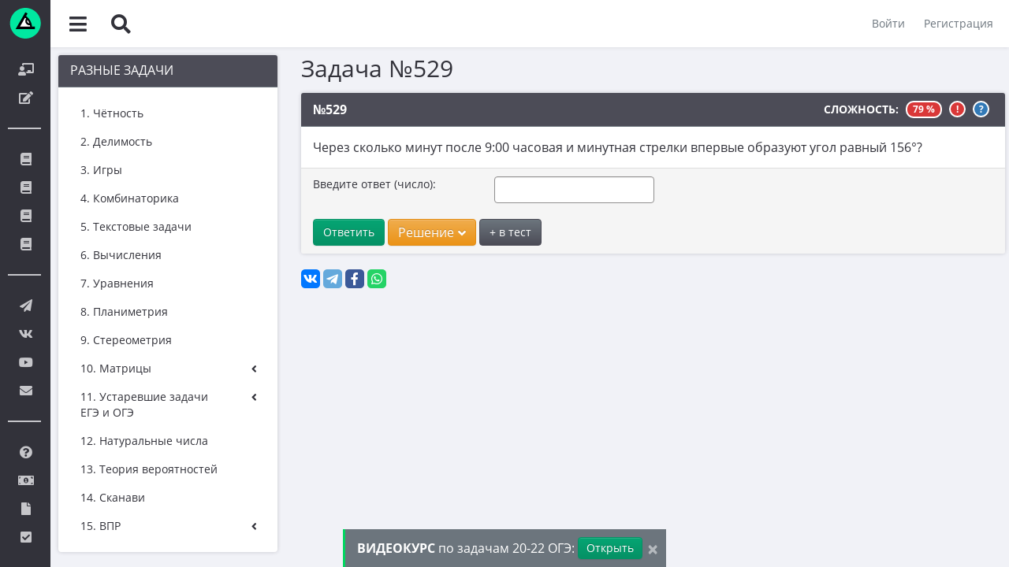

--- FILE ---
content_type: text/html; charset=UTF-8
request_url: https://uchus.online/tasks/show/529
body_size: 15668
content:
<!DOCTYPE html>
    <html
        lang="ru-RU"
        xmlns:og="https://ogp.me/ns#"
    >
    <head>
        <meta charset="UTF-8">
        <meta http-equiv="X-UA-Compatible" content="IE=edge">
        <meta name="viewport" content="width=device-width, initial-scale=1.0, maximum-scale=1.0">
                    <link rel="canonical" href="https://uchus.online/tasks/show/529" />
                        <link rel="icon" type="image/svg+xml" href="/images/logo_short.svg">
        <link rel="alternate icon" href="/images/favicon.ico">
        <link rel="mask-icon" href="/images/logo_short.svg" color="#ffffff">
        <script>
            (function(){
                var isTelegramWebView = false;

                if (navigator.userAgent.includes("Android") && typeof window.TelegramWebview !== 'undefined') {
                    isTelegramWebView = true;
                } else if (navigator.userAgent.includes("iPhone") &&
                    typeof window.TelegramWebviewProxy !== 'undefined' &&
                    typeof window.TelegramWebviewProxyProto !== 'undefined') {
                    isTelegramWebView = true;
                }

                if (isTelegramWebView) {
                    var isAndroid = /Android/i.test(navigator.userAgent);
                    var isIOS = /iPhone|iPad|iPod/i.test(navigator.userAgent);

                    if (sessionStorage.getItem('tg_ext_redirect_done')) {
                        return;
                    }
                    sessionStorage.setItem('tg_ext_redirect_done', '1');

                    if (isAndroid) {
                        // intent:// на Android
                        var chromeIntent = "intent://" + window.location.host + window.location.pathname + window.location.search +
                            "#Intent;scheme=https;package=com.android.chrome;end";
                        window.location.href = chromeIntent;
                    } else if (isIOS) {
                        // iOS
                        var chromeUrl = "googlechrome://" + window.location.href.replace(/^https?:\/\//, '');
                        window.location.href = chromeUrl;

                        setTimeout(function(){
                            window.location.href = window.location.href;
                        }, 800);
                    }
                }
            })();
        </script>
        <link href="https://i.imgur.com" rel="preconnect" crossorigin>
        <link href="https://img.youtube.com" rel="preconnect" crossorigin>
                <meta property="og:title" content="Через сколько минут после 9:00 часовая и минутная стрелки впервые образуют угол равный #529 - Uchus.Online" />
        <meta property="og:type" content="instapp:photo" />
        <meta property='og:image' content="/og_image.jpg" />
                <title>Через сколько минут после 9:00 часовая и минутная стрелки впервые образуют угол равный #529 - Uchus.Online</title>
        <meta name="description" content="Задачи для подготовки к Разные задачи. Задания по теме Углы. Условия, решения, ответы, тесты, курсы, обсуждения. Задача №529">
<meta property="og:description" content="Задачи для подготовки к Разные задачи. Задания по теме Углы. Условия, решения, ответы, тесты, курсы, обсуждения. Задача №529">
<meta name="csrf-param" content="_csrf">
<meta name="csrf-token" content="xKZZFOGWmhqhKZO9PMQCdCKChtaXYDqlQU1L_Cx6z0C29W1t0_zNX8MR8udE6U0ZEPezoKEXbeYSJQKvFRS9JQ==">

<link href="/assets/css-compress/4497fb53109960d459eea4f5598a3d27.css?v=1768068386" rel="stylesheet">
<script src="/assets/js-compress/a11a5f086633392b1f0aeec77dcba977.js?v=1759635070"></script>                    <script src="/plugins/MathJax/MathJax.js?config=TeX-MML-AM_CHTML"></script>
                <link href="/css/print.css?v=1768068361" rel="stylesheet" media="print">
    </head>
    <body class="minimal-menu">
                    <script>
                updateBodyClasses();
            </script>
                
        <!--noindex-->

        <form action="/logout" method="post" name="logout-top">
            <input type="hidden" name="_csrf" value="xKZZFOGWmhqhKZO9PMQCdCKChtaXYDqlQU1L_Cx6z0C29W1t0_zNX8MR8udE6U0ZEPezoKEXbeYSJQKvFRS9JQ==" />
        </form>

        <div id="MathJax_Message" style="display: none;"></div>
        <div class="visible-print-block">Сайт подготовки к экзаменам <a href="https://uchus.online">Uchus.online</a></div>

        <div id="global-header">
            <button class="left-menu-toggler" title="toggle left menu">
                <i class="fas fa-bars"></i>
            </button>
            <button class="search-toggler" title="Искать">
                <i class="fas fa-search"></i>
            </button>
                        <div id="search-block" class="">
                <form action="/search" method="get" id="search-form">
                    <input type="text" class="borderless-input" value="" placeholder="Поиск по задачам" name="text">
                </form>
                <div class="close-button">
                    <i class="fas fa-times"></i>
                </div>
            </div>
                            <div class="unlogged-menu pull-right">
                    <button id="login" data-toggle="modal" data-target="#login-modal">Войти</button>
                    <button id="signup" data-toggle="modal" data-target="#signup-modal">Регистрация</button>
                </div>
                    </div>

        <div id="left-menu">
            <div class="wrapper">
                <div class="logo">
                    <a href="/">
                        <img src="/images/logo_full.svg" alt="logo" class="full" width="179" height="40">
                        <img src="/images/logo_short.svg" alt="logo" class="short" width="40" height="39">
                    </a>
                </div>
                <div class="scrolleble-container default-skin">
                    <div class="scrolleble-wrapper">
                        <!-- rubrics menu -->
                            <div class="menu-section">
                <ul class="vertical-navigation-menu">
                                            <li class="menu-item">
                    <a
                        href="/rubrics/1"
                        class="clearfix  metric-call"
                        data-metric-key="side_course"
                        target="_self"
                    >
                                                    <i class="fas fa-chalkboard-teacher"></i>
                                                <span class="link-title">Курсы</span>
                                            </a>
                                    </li>
                                            <li class="menu-item">
                    <a
                        href="/rubrics/2"
                        class="clearfix  metric-call"
                        data-metric-key="side_var"
                        target="_self"
                    >
                                                    <i class="fas fa-edit"></i>
                                                <span class="link-title">Варианты и тесты</span>
                                            </a>
                                    </li>
                    </ul>
    </div>
                        <!-- !rubrics menu -->

                        <!-- banks menu -->
                            <div class="menu-section">
                                    <div class="header empty"></div>
                            <ul class="vertical-navigation-menu">
                                            <li class="menu-item">
                    <a
                        href="#"
                        class="clearfix  toggler "
                        data-metric-key=""
                        target="_self"
                    >
                                                    <i class="fas fa-book"></i>
                                                <span class="link-title">Задачи ЕГЭ профиль</span>
                                                    <span class="arrow">
                                <i class="fas fa-angle-down"></i>
                            </span>
                                            </a>
                                            <ul class="submenu">
                                                                                            <li>
                                    <a
                                        href="/tasks/bank/36"
                                        class="clearfix  "
                                        data-metric-key=""
                                        target="_self"
                                    >
                                                                                <span class="link-title">1. Планиметрия</span>
                                                                            </a>
                                                                    </li>
                                                                                            <li>
                                    <a
                                        href="/tasks/bank/266"
                                        class="clearfix  "
                                        data-metric-key=""
                                        target="_self"
                                    >
                                                                                <span class="link-title">2. Векторы</span>
                                                                            </a>
                                                                    </li>
                                                                                            <li>
                                    <a
                                        href="/tasks/bank/44"
                                        class="clearfix  "
                                        data-metric-key=""
                                        target="_self"
                                    >
                                                                                <span class="link-title">3. Стереометрия</span>
                                                                            </a>
                                                                    </li>
                                                                                            <li>
                                    <a
                                        href="/tasks/bank/25"
                                        class="clearfix  "
                                        data-metric-key=""
                                        target="_self"
                                    >
                                                                                <span class="link-title">4. Классическое определение вероятности</span>
                                                                            </a>
                                                                    </li>
                                                                                            <li>
                                    <a
                                        href="/tasks/bank/256"
                                        class="clearfix  "
                                        data-metric-key=""
                                        target="_self"
                                    >
                                                                                <span class="link-title">5. Теория вероятностей</span>
                                                                            </a>
                                                                    </li>
                                                                                            <li>
                                    <a
                                        href="/tasks/bank/27"
                                        class="clearfix  "
                                        data-metric-key=""
                                        target="_self"
                                    >
                                                                                <span class="link-title">6. Уравнения</span>
                                                                            </a>
                                                                    </li>
                                                                                            <li>
                                    <a
                                        href="/tasks/bank/48"
                                        class="clearfix  "
                                        data-metric-key=""
                                        target="_self"
                                    >
                                                                                <span class="link-title">7. Нахождение значений выражений</span>
                                                                            </a>
                                                                    </li>
                                                                                            <li>
                                    <a
                                        href="/tasks/bank/40"
                                        class="clearfix  "
                                        data-metric-key=""
                                        target="_self"
                                    >
                                                                                <span class="link-title">8. Производная</span>
                                                                            </a>
                                                                    </li>
                                                                                            <li>
                                    <a
                                        href="/tasks/bank/54"
                                        class="clearfix  "
                                        data-metric-key=""
                                        target="_self"
                                    >
                                                                                <span class="link-title">9. Задачи прикладного содержания</span>
                                                                            </a>
                                                                    </li>
                                                                                            <li>
                                    <a
                                        href="/tasks/bank/58"
                                        class="clearfix  "
                                        data-metric-key=""
                                        target="_self"
                                    >
                                                                                <span class="link-title">10. Текстовые задачи</span>
                                                                            </a>
                                                                    </li>
                                                                                            <li>
                                    <a
                                        href="/tasks/bank/244"
                                        class="clearfix  "
                                        data-metric-key=""
                                        target="_self"
                                    >
                                                                                <span class="link-title">11. Графики функций</span>
                                                                            </a>
                                                                    </li>
                                                                                            <li>
                                    <a
                                        href="/tasks/bank/64"
                                        class="clearfix  "
                                        data-metric-key=""
                                        target="_self"
                                    >
                                                                                <span class="link-title">12. Исследование функций</span>
                                                                            </a>
                                                                    </li>
                                                                                            <li>
                                    <a
                                        href="/tasks/bank/70"
                                        class="clearfix  "
                                        data-metric-key=""
                                        target="_self"
                                    >
                                                                                <span class="link-title">13. Сложные уравнения</span>
                                                                            </a>
                                                                    </li>
                                                                                            <li>
                                    <a
                                        href="/tasks/bank/75"
                                        class="clearfix  "
                                        data-metric-key=""
                                        target="_self"
                                    >
                                                                                <span class="link-title">14. Стереометрия</span>
                                                                            </a>
                                                                    </li>
                                                                                            <li>
                                    <a
                                        href="/tasks/bank/76"
                                        class="clearfix  "
                                        data-metric-key=""
                                        target="_self"
                                    >
                                                                                <span class="link-title">15. Неравенства</span>
                                                                            </a>
                                                                    </li>
                                                                                            <li>
                                    <a
                                        href="/tasks/bank/78"
                                        class="clearfix  "
                                        data-metric-key=""
                                        target="_self"
                                    >
                                                                                <span class="link-title">16. Экономические задачи</span>
                                                                            </a>
                                                                    </li>
                                                                                            <li>
                                    <a
                                        href="/tasks/bank/77"
                                        class="clearfix  "
                                        data-metric-key=""
                                        target="_self"
                                    >
                                                                                <span class="link-title">17. Планиметрия</span>
                                                                            </a>
                                                                    </li>
                                                                                            <li>
                                    <a
                                        href="/tasks/bank/79"
                                        class="clearfix  "
                                        data-metric-key=""
                                        target="_self"
                                    >
                                                                                <span class="link-title">18. Параметры</span>
                                                                            </a>
                                                                    </li>
                                                                                            <li>
                                    <a
                                        href="/tasks/bank/80"
                                        class="clearfix  "
                                        data-metric-key=""
                                        target="_self"
                                    >
                                                                                <span class="link-title">19. Теория чисел</span>
                                                                            </a>
                                                                    </li>
                                                    </ul>
                                    </li>
                                            <li class="menu-item">
                    <a
                        href="#"
                        class="clearfix  toggler "
                        data-metric-key=""
                        target="_self"
                    >
                                                    <i class="fas fa-book"></i>
                                                <span class="link-title">Задачи ЕГЭ база</span>
                                                    <span class="arrow">
                                <i class="fas fa-angle-down"></i>
                            </span>
                                            </a>
                                            <ul class="submenu">
                                                                                            <li>
                                    <a
                                        href="/tasks/bank/162"
                                        class="clearfix  "
                                        data-metric-key=""
                                        target="_self"
                                    >
                                                                                <span class="link-title">1. Простые текстовые задачи</span>
                                                                            </a>
                                                                    </li>
                                                                                            <li>
                                    <a
                                        href="/tasks/bank/165"
                                        class="clearfix  "
                                        data-metric-key=""
                                        target="_self"
                                    >
                                                                                <span class="link-title">2. Величины и значения</span>
                                                                            </a>
                                                                    </li>
                                                                                            <li>
                                    <a
                                        href="/tasks/bank/167"
                                        class="clearfix  "
                                        data-metric-key=""
                                        target="_self"
                                    >
                                                                                <span class="link-title">3. Графики, диаграммы, таблицы</span>
                                                                            </a>
                                                                    </li>
                                                                                            <li>
                                    <a
                                        href="/tasks/bank/160"
                                        class="clearfix  "
                                        data-metric-key=""
                                        target="_self"
                                    >
                                                                                <span class="link-title">4. Вычисления по формуле</span>
                                                                            </a>
                                                                    </li>
                                                                                            <li>
                                    <a
                                        href="/tasks/bank/166"
                                        class="clearfix  "
                                        data-metric-key=""
                                        target="_self"
                                    >
                                                                                <span class="link-title">5. Теория вероятностей</span>
                                                                            </a>
                                                                    </li>
                                                                                            <li>
                                    <a
                                        href="/tasks/bank/168"
                                        class="clearfix  "
                                        data-metric-key=""
                                        target="_self"
                                    >
                                                                                <span class="link-title">6. Выбор подходящих вариантов</span>
                                                                            </a>
                                                                    </li>
                                                                                            <li>
                                    <a
                                        href="/tasks/bank/170"
                                        class="clearfix  "
                                        data-metric-key=""
                                        target="_self"
                                    >
                                                                                <span class="link-title">7. Функции и производные</span>
                                                                            </a>
                                                                    </li>
                                                                                            <li>
                                    <a
                                        href="/tasks/bank/174"
                                        class="clearfix  "
                                        data-metric-key=""
                                        target="_self"
                                    >
                                                                                <span class="link-title">8. Выбор утверждений</span>
                                                                            </a>
                                                                    </li>
                                                                                            <li>
                                    <a
                                        href="/tasks/bank/11"
                                        class="clearfix  "
                                        data-metric-key=""
                                        target="_self"
                                    >
                                                                                <span class="link-title">9. Фигуры на квадратной решетке. Координатная плоскость</span>
                                                                            </a>
                                                                    </li>
                                                                                            <li>
                                    <a
                                        href="/tasks/bank/164"
                                        class="clearfix  "
                                        data-metric-key=""
                                        target="_self"
                                    >
                                                                                <span class="link-title">10. Прикладные задачи по планиметрии</span>
                                                                            </a>
                                                                    </li>
                                                                                            <li>
                                    <a
                                        href="/tasks/bank/172"
                                        class="clearfix  "
                                        data-metric-key=""
                                        target="_self"
                                    >
                                                                                <span class="link-title">11. Прикладные задачи по стереометрии</span>
                                                                            </a>
                                                                    </li>
                                                                                            <li>
                                    <a
                                        href="/tasks/bank/171"
                                        class="clearfix  "
                                        data-metric-key=""
                                        target="_self"
                                    >
                                                                                <span class="link-title">12. Планиметрия</span>
                                                                            </a>
                                                                    </li>
                                                                                            <li>
                                    <a
                                        href="/tasks/bank/169"
                                        class="clearfix  "
                                        data-metric-key=""
                                        target="_self"
                                    >
                                                                                <span class="link-title">13. Стереометрия</span>
                                                                            </a>
                                                                    </li>
                                                                                            <li>
                                    <a
                                        href="/tasks/bank/9"
                                        class="clearfix  "
                                        data-metric-key=""
                                        target="_self"
                                    >
                                                                                <span class="link-title">14. Вычисления с дробями</span>
                                                                            </a>
                                                                    </li>
                                                                                            <li>
                                    <a
                                        href="/tasks/bank/159"
                                        class="clearfix  "
                                        data-metric-key=""
                                        target="_self"
                                    >
                                                                                <span class="link-title">15. Проценты и пропорции</span>
                                                                            </a>
                                                                    </li>
                                                                                            <li>
                                    <a
                                        href="/tasks/bank/161"
                                        class="clearfix  "
                                        data-metric-key=""
                                        target="_self"
                                    >
                                                                                <span class="link-title">16. Значения выражений</span>
                                                                            </a>
                                                                    </li>
                                                                                            <li>
                                    <a
                                        href="/tasks/bank/163"
                                        class="clearfix  "
                                        data-metric-key=""
                                        target="_self"
                                    >
                                                                                <span class="link-title">17. Уравнения</span>
                                                                            </a>
                                                                    </li>
                                                                                            <li>
                                    <a
                                        href="/tasks/bank/173"
                                        class="clearfix  "
                                        data-metric-key=""
                                        target="_self"
                                    >
                                                                                <span class="link-title">18. Неравенства и числовая прямая</span>
                                                                            </a>
                                                                    </li>
                                                                                            <li>
                                    <a
                                        href="/tasks/bank/175"
                                        class="clearfix  "
                                        data-metric-key=""
                                        target="_self"
                                    >
                                                                                <span class="link-title">19. Свойства чисел</span>
                                                                            </a>
                                                                    </li>
                                                                                            <li>
                                    <a
                                        href="/tasks/bank/34"
                                        class="clearfix  "
                                        data-metric-key=""
                                        target="_self"
                                    >
                                                                                <span class="link-title">20. Текстовые задачи</span>
                                                                            </a>
                                                                    </li>
                                                                                            <li>
                                    <a
                                        href="/tasks/bank/176"
                                        class="clearfix  "
                                        data-metric-key=""
                                        target="_self"
                                    >
                                                                                <span class="link-title">21. Нестандартные задачи</span>
                                                                            </a>
                                                                    </li>
                                                    </ul>
                                    </li>
                                            <li class="menu-item">
                    <a
                        href="#"
                        class="clearfix  toggler "
                        data-metric-key=""
                        target="_self"
                    >
                                                    <i class="fas fa-book"></i>
                                                <span class="link-title">Задачи ОГЭ</span>
                                                    <span class="arrow">
                                <i class="fas fa-angle-down"></i>
                            </span>
                                            </a>
                                            <ul class="submenu">
                                                                                            <li>
                                    <a
                                        href="/tasks/bank/10"
                                        class="clearfix  "
                                        data-metric-key=""
                                        target="_self"
                                    >
                                                                                <span class="link-title">1. Практическая задача 1-5</span>
                                                                            </a>
                                                                    </li>
                                                                                            <li>
                                    <a
                                        href="/tasks/bank/81"
                                        class="clearfix  "
                                        data-metric-key=""
                                        target="_self"
                                    >
                                                                                <span class="link-title">2. См. раздел 1</span>
                                                                            </a>
                                                                    </li>
                                                                                            <li>
                                    <a
                                        href="/tasks/bank/82"
                                        class="clearfix  "
                                        data-metric-key=""
                                        target="_self"
                                    >
                                                                                <span class="link-title">3. См. раздел 1</span>
                                                                            </a>
                                                                    </li>
                                                                                            <li>
                                    <a
                                        href="/tasks/bank/84"
                                        class="clearfix  "
                                        data-metric-key=""
                                        target="_self"
                                    >
                                                                                <span class="link-title">4. См. раздел 1</span>
                                                                            </a>
                                                                    </li>
                                                                                            <li>
                                    <a
                                        href="/tasks/bank/85"
                                        class="clearfix  "
                                        data-metric-key=""
                                        target="_self"
                                    >
                                                                                <span class="link-title">5. См. раздел 1</span>
                                                                            </a>
                                                                    </li>
                                                                                            <li>
                                    <a
                                        href="/tasks/bank/86"
                                        class="clearfix  "
                                        data-metric-key=""
                                        target="_self"
                                    >
                                                                                <span class="link-title">6. Вычисления с дробями</span>
                                                                            </a>
                                                                    </li>
                                                                                            <li>
                                    <a
                                        href="/tasks/bank/91"
                                        class="clearfix  "
                                        data-metric-key=""
                                        target="_self"
                                    >
                                                                                <span class="link-title">7. Координатная прямая. Числовые неравенства</span>
                                                                            </a>
                                                                    </li>
                                                                                            <li>
                                    <a
                                        href="/tasks/bank/96"
                                        class="clearfix  "
                                        data-metric-key=""
                                        target="_self"
                                    >
                                                                                <span class="link-title">8. Степени и корни</span>
                                                                            </a>
                                                                    </li>
                                                                                            <li>
                                    <a
                                        href="/tasks/bank/100"
                                        class="clearfix  "
                                        data-metric-key=""
                                        target="_self"
                                    >
                                                                                <span class="link-title">9. Уравнения</span>
                                                                            </a>
                                                                    </li>
                                                                                            <li>
                                    <a
                                        href="/tasks/bank/105"
                                        class="clearfix  "
                                        data-metric-key=""
                                        target="_self"
                                    >
                                                                                <span class="link-title">10. Теория вероятностей</span>
                                                                            </a>
                                                                    </li>
                                                                                            <li>
                                    <a
                                        href="/tasks/bank/106"
                                        class="clearfix  "
                                        data-metric-key=""
                                        target="_self"
                                    >
                                                                                <span class="link-title">11. Функции и графики</span>
                                                                            </a>
                                                                    </li>
                                                                                            <li>
                                    <a
                                        href="/tasks/bank/112"
                                        class="clearfix  "
                                        data-metric-key=""
                                        target="_self"
                                    >
                                                                                <span class="link-title">12. Расчеты по формулам</span>
                                                                            </a>
                                                                    </li>
                                                                                            <li>
                                    <a
                                        href="/tasks/bank/113"
                                        class="clearfix  "
                                        data-metric-key=""
                                        target="_self"
                                    >
                                                                                <span class="link-title">13. Неравенства</span>
                                                                            </a>
                                                                    </li>
                                                                                            <li>
                                    <a
                                        href="/tasks/bank/107"
                                        class="clearfix  "
                                        data-metric-key=""
                                        target="_self"
                                    >
                                                                                <span class="link-title">14. Прогрессии</span>
                                                                            </a>
                                                                    </li>
                                                                                            <li>
                                    <a
                                        href="/tasks/bank/118"
                                        class="clearfix  "
                                        data-metric-key=""
                                        target="_self"
                                    >
                                                                                <span class="link-title">15. Треугольники</span>
                                                                            </a>
                                                                    </li>
                                                                                            <li>
                                    <a
                                        href="/tasks/bank/122"
                                        class="clearfix  "
                                        data-metric-key=""
                                        target="_self"
                                    >
                                                                                <span class="link-title">16. Окружности</span>
                                                                            </a>
                                                                    </li>
                                                                                            <li>
                                    <a
                                        href="/tasks/bank/126"
                                        class="clearfix  "
                                        data-metric-key=""
                                        target="_self"
                                    >
                                                                                <span class="link-title">17. Четырехугольники и многоугольники</span>
                                                                            </a>
                                                                    </li>
                                                                                            <li>
                                    <a
                                        href="/tasks/bank/132"
                                        class="clearfix  "
                                        data-metric-key=""
                                        target="_self"
                                    >
                                                                                <span class="link-title">18. Фигуры на клетчатой бумаге</span>
                                                                            </a>
                                                                    </li>
                                                                                            <li>
                                    <a
                                        href="/tasks/bank/136"
                                        class="clearfix  "
                                        data-metric-key=""
                                        target="_self"
                                    >
                                                                                <span class="link-title">19. Анализ геометрических утверждений</span>
                                                                            </a>
                                                                    </li>
                                                                                            <li>
                                    <a
                                        href="/tasks/bank/137"
                                        class="clearfix  "
                                        data-metric-key=""
                                        target="_self"
                                    >
                                                                                <span class="link-title">20. Уравнения, выражения, неравенства</span>
                                                                            </a>
                                                                    </li>
                                                                                            <li>
                                    <a
                                        href="/tasks/bank/138"
                                        class="clearfix  "
                                        data-metric-key=""
                                        target="_self"
                                    >
                                                                                <span class="link-title">21. Сложные текстовые задачи</span>
                                                                            </a>
                                                                    </li>
                                                                                            <li>
                                    <a
                                        href="/tasks/bank/139"
                                        class="clearfix  "
                                        data-metric-key=""
                                        target="_self"
                                    >
                                                                                <span class="link-title">22. Построение графиков</span>
                                                                            </a>
                                                                    </li>
                                                                                            <li>
                                    <a
                                        href="/tasks/bank/140"
                                        class="clearfix  "
                                        data-metric-key=""
                                        target="_self"
                                    >
                                                                                <span class="link-title">23. Геометрические задачи на вычисление</span>
                                                                            </a>
                                                                    </li>
                                                                                            <li>
                                    <a
                                        href="/tasks/bank/141"
                                        class="clearfix  "
                                        data-metric-key=""
                                        target="_self"
                                    >
                                                                                <span class="link-title">24. Геометрические задачи на доказательство</span>
                                                                            </a>
                                                                    </li>
                                                                                            <li>
                                    <a
                                        href="/tasks/bank/142"
                                        class="clearfix  "
                                        data-metric-key=""
                                        target="_self"
                                    >
                                                                                <span class="link-title">25. Сложные геометрические задачи</span>
                                                                            </a>
                                                                    </li>
                                                    </ul>
                                    </li>
                                            <li class="menu-item">
                    <a
                        href="#"
                        class="clearfix  toggler "
                        data-metric-key=""
                        target="_self"
                    >
                                                    <i class="fas fa-book"></i>
                                                <span class="link-title">Разные задачи</span>
                                                    <span class="arrow">
                                <i class="fas fa-angle-down"></i>
                            </span>
                                            </a>
                                            <ul class="submenu">
                                                                                            <li>
                                    <a
                                        href="/tasks/bank/216"
                                        class="clearfix  "
                                        data-metric-key=""
                                        target="_self"
                                    >
                                                                                <span class="link-title">1. Чётность</span>
                                                                            </a>
                                                                    </li>
                                                                                            <li>
                                    <a
                                        href="/tasks/bank/217"
                                        class="clearfix  "
                                        data-metric-key=""
                                        target="_self"
                                    >
                                                                                <span class="link-title">2. Делимость</span>
                                                                            </a>
                                                                    </li>
                                                                                            <li>
                                    <a
                                        href="/tasks/bank/218"
                                        class="clearfix  "
                                        data-metric-key=""
                                        target="_self"
                                    >
                                                                                <span class="link-title">3. Игры</span>
                                                                            </a>
                                                                    </li>
                                                                                            <li>
                                    <a
                                        href="/tasks/bank/219"
                                        class="clearfix  "
                                        data-metric-key=""
                                        target="_self"
                                    >
                                                                                <span class="link-title">4. Комбинаторика</span>
                                                                            </a>
                                                                    </li>
                                                                                            <li>
                                    <a
                                        href="/tasks/bank/220"
                                        class="clearfix  "
                                        data-metric-key=""
                                        target="_self"
                                    >
                                                                                <span class="link-title">5. Текстовые задачи</span>
                                                                            </a>
                                                                    </li>
                                                                                            <li>
                                    <a
                                        href="/tasks/bank/222"
                                        class="clearfix  "
                                        data-metric-key=""
                                        target="_self"
                                    >
                                                                                <span class="link-title">6. Вычисления</span>
                                                                            </a>
                                                                    </li>
                                                                                            <li>
                                    <a
                                        href="/tasks/bank/98"
                                        class="clearfix  "
                                        data-metric-key=""
                                        target="_self"
                                    >
                                                                                <span class="link-title">7. Уравнения</span>
                                                                            </a>
                                                                    </li>
                                                                                            <li>
                                    <a
                                        href="/tasks/bank/223"
                                        class="clearfix  "
                                        data-metric-key=""
                                        target="_self"
                                    >
                                                                                <span class="link-title">8. Планиметрия</span>
                                                                            </a>
                                                                    </li>
                                                                                            <li>
                                    <a
                                        href="/tasks/bank/224"
                                        class="clearfix  "
                                        data-metric-key=""
                                        target="_self"
                                    >
                                                                                <span class="link-title">9. Стереометрия</span>
                                                                            </a>
                                                                    </li>
                                                                                            <li>
                                    <a
                                        href="/tasks/bank/241"
                                        class="clearfix  "
                                        data-metric-key=""
                                        target="_self"
                                    >
                                                                                <span class="link-title">10. Матрицы</span>
                                                                            </a>
                                                                    </li>
                                                                                            <li>
                                    <a
                                        href="/tasks/bank/143"
                                        class="clearfix  "
                                        data-metric-key=""
                                        target="_self"
                                    >
                                                                                <span class="link-title">11. Устаревшие задачи ЕГЭ и ОГЭ</span>
                                                                            </a>
                                                                    </li>
                                                                                            <li>
                                    <a
                                        href="/tasks/bank/254"
                                        class="clearfix  "
                                        data-metric-key=""
                                        target="_self"
                                    >
                                                                                <span class="link-title">12. Натуральные числа</span>
                                                                            </a>
                                                                    </li>
                                                                                            <li>
                                    <a
                                        href="/tasks/bank/255"
                                        class="clearfix  "
                                        data-metric-key=""
                                        target="_self"
                                    >
                                                                                <span class="link-title">13. Теория вероятностей</span>
                                                                            </a>
                                                                    </li>
                                                                                            <li>
                                    <a
                                        href="/tasks/bank/248"
                                        class="clearfix  "
                                        data-metric-key=""
                                        target="_self"
                                    >
                                                                                <span class="link-title">14. Сканави</span>
                                                                            </a>
                                                                    </li>
                                                                                            <li>
                                    <a
                                        href="/tasks/bank/270"
                                        class="clearfix  "
                                        data-metric-key=""
                                        target="_self"
                                    >
                                                                                <span class="link-title">15. ВПР</span>
                                                                            </a>
                                                                    </li>
                                                    </ul>
                                    </li>
                    </ul>
    </div>
                        <!-- !banks menu -->

                        <!-- socials menu -->
                            <div class="menu-section">
                                    <div class="header empty"></div>
                            <ul class="vertical-navigation-menu">
                                            <li class="menu-item">
                    <a
                        href="https://t.me/+2VLbN0JxzU8wYjZi"
                        class="clearfix  metric-call"
                        data-metric-key="telegram_1"
                        target="_blank"
                    >
                                                    <i class="fas fa-paper-plane"></i>
                                                <span class="link-title">Телеграм чат</span>
                                            </a>
                                    </li>
                                            <li class="menu-item">
                    <a
                        href="https://vk.com/uchus.online"
                        class="clearfix  metric-call"
                        data-metric-key="main_vk"
                        target="_blank"
                    >
                                                    <i class="fab fa-vk"></i>
                                                <span class="link-title">Группа ВК</span>
                                            </a>
                                    </li>
                                            <li class="menu-item">
                    <a
                        href="https://www.youtube.com/user/lomonosovclubvideo?sub_confirmation=1"
                        class="clearfix  metric-call"
                        data-metric-key="youtube_1"
                        target="_blank"
                    >
                                                    <i class="fab fa-youtube"></i>
                                                <span class="link-title">YouTube канал</span>
                                            </a>
                                    </li>
                                            <li class="menu-item">
                    <a
                        href="/feedback"
                        class="clearfix  metric-call"
                        data-metric-key="feedback_main"
                        target="_self"
                    >
                                                    <i class="fas fa-envelope"></i>
                                                <span class="link-title">Обратная связь</span>
                                            </a>
                                    </li>
                    </ul>
    </div>
                        <!-- !socials menu -->

                        <!-- socials menu -->
                            <div class="menu-section">
                                    <div class="header empty"></div>
                            <ul class="vertical-navigation-menu">
                                            <li class="menu-item">
                    <a
                        href="/pages/instructions"
                        class="clearfix  "
                        data-metric-key=""
                        target="_self"
                    >
                                                    <i class="fas fa-question-circle"></i>
                                                <span class="link-title">Инструкции к тестам и сайту</span>
                                            </a>
                                    </li>
                                            <li class="menu-item">
                    <a
                        href="/pages/discounts"
                        class="clearfix  "
                        data-metric-key=""
                        target="_self"
                    >
                                                    <i class="fas fa-money-bill-alt"></i>
                                                <span class="link-title">Система скидок</span>
                                            </a>
                                    </li>
                                            <li class="menu-item">
                    <a
                        href="/pages/aboutme"
                        class="clearfix  "
                        data-metric-key=""
                        target="_self"
                    >
                                                    <i class="fas fa-file"></i>
                                                <span class="link-title">Информация о компании</span>
                                            </a>
                                    </li>
                                            <li class="menu-item">
                    <a
                        href="/pages/soglashenie"
                        class="clearfix  "
                        data-metric-key=""
                        target="_self"
                    >
                                                    <i class="fas fa-check-square"></i>
                                                <span class="link-title">Пользовательское соглашение</span>
                                            </a>
                                    </li>
                    </ul>
    </div>
                        <!-- !socials menu -->
                    </div>
                </div>
            </div>
        </div>

        <!--/noindex-->

        <div id="content">
            <div class="wrapper default-skin">
                <div class="overview-shifter">
                    
                    
<div id="page-with-left-menu">
    <div class="row">
        <!--noindex-->
        <div class="col-lg-3 col-md-4">
            <div class="panel panel-default darker toggable-container">
                <div class="panel-heading">
                    <div class="pull-right content-toggler closed">
                        <i class="fas fa-angle-up"></i>
                    </div>
                    <h4 class="panel-title">
                        Разные задачи                    </h4>
                </div>
                <div class="toggable-content closed">
                    <div class="panel-body">
                            <div class="menu-section">
                <ul class="vertical-navigation-menu">
                                            <li class="menu-item">
                    <a
                        href="/tasks/bank/216"
                        class="clearfix  "
                        data-metric-key=""
                        target="_self"
                    >
                                                <span class="link-title">1. Чётность</span>
                                            </a>
                                    </li>
                                            <li class="menu-item">
                    <a
                        href="/tasks/bank/217"
                        class="clearfix  "
                        data-metric-key=""
                        target="_self"
                    >
                                                <span class="link-title">2. Делимость</span>
                                            </a>
                                    </li>
                                            <li class="menu-item">
                    <a
                        href="/tasks/bank/218"
                        class="clearfix  "
                        data-metric-key=""
                        target="_self"
                    >
                                                <span class="link-title">3. Игры</span>
                                            </a>
                                    </li>
                                            <li class="menu-item">
                    <a
                        href="/tasks/bank/219"
                        class="clearfix  "
                        data-metric-key=""
                        target="_self"
                    >
                                                <span class="link-title">4. Комбинаторика</span>
                                            </a>
                                    </li>
                                            <li class="menu-item">
                    <a
                        href="/tasks/bank/220"
                        class="clearfix  "
                        data-metric-key=""
                        target="_self"
                    >
                                                <span class="link-title">5. Текстовые задачи</span>
                                            </a>
                                    </li>
                                            <li class="menu-item">
                    <a
                        href="/tasks/bank/222"
                        class="clearfix  "
                        data-metric-key=""
                        target="_self"
                    >
                                                <span class="link-title">6. Вычисления</span>
                                            </a>
                                    </li>
                                            <li class="menu-item">
                    <a
                        href="/tasks/bank/98"
                        class="clearfix  "
                        data-metric-key=""
                        target="_self"
                    >
                                                <span class="link-title">7. Уравнения</span>
                                            </a>
                                    </li>
                                            <li class="menu-item">
                    <a
                        href="/tasks/bank/223"
                        class="clearfix  "
                        data-metric-key=""
                        target="_self"
                    >
                                                <span class="link-title">8. Планиметрия</span>
                                            </a>
                                    </li>
                                            <li class="menu-item">
                    <a
                        href="/tasks/bank/224"
                        class="clearfix  "
                        data-metric-key=""
                        target="_self"
                    >
                                                <span class="link-title">9. Стереометрия</span>
                                            </a>
                                    </li>
                                            <li class="menu-item">
                    <a
                        href="/tasks/bank/241"
                        class="clearfix  toggler "
                        data-metric-key=""
                        target="_self"
                    >
                                                <span class="link-title">10. Матрицы</span>
                                                    <span class="arrow">
                                <i class="fas fa-angle-down"></i>
                            </span>
                                            </a>
                                            <ul class="submenu">
                                                                                            <li>
                                    <a
                                        href="/tasks/bank/242"
                                        class="clearfix  "
                                        data-metric-key=""
                                        target="_self"
                                    >
                                                                                <span class="link-title">10.1. Сложение и умножение матриц</span>
                                                                            </a>
                                                                    </li>
                                                                                            <li>
                                    <a
                                        href="/tasks/bank/243"
                                        class="clearfix  "
                                        data-metric-key=""
                                        target="_self"
                                    >
                                                                                <span class="link-title">10.2. Определитель матрицы</span>
                                                                            </a>
                                                                    </li>
                                                                                            <li>
                                    <a
                                        href="/tasks/bank/267"
                                        class="clearfix  "
                                        data-metric-key=""
                                        target="_self"
                                    >
                                                                                <span class="link-title">10.3. СЛАУ</span>
                                                                            </a>
                                                                    </li>
                                                    </ul>
                                    </li>
                                            <li class="menu-item">
                    <a
                        href="/tasks/bank/143"
                        class="clearfix  toggler "
                        data-metric-key=""
                        target="_self"
                    >
                                                <span class="link-title">11. Устаревшие задачи ЕГЭ и ОГЭ</span>
                                                    <span class="arrow">
                                <i class="fas fa-angle-down"></i>
                            </span>
                                            </a>
                                            <ul class="submenu">
                                                                                            <li>
                                    <a
                                        href="/tasks/bank/111"
                                        class="clearfix  "
                                        data-metric-key=""
                                        target="_self"
                                    >
                                                                                <span class="link-title">11.1. Упрощение выражений</span>
                                                                            </a>
                                                                    </li>
                                                                                            <li>
                                    <a
                                        href="/tasks/bank/151"
                                        class="clearfix  toggler "
                                        data-metric-key=""
                                        target="_self"
                                    >
                                                                                <span class="link-title">11.2. Анализ диаграмм</span>
                                                                                    <span class="arrow">
                                                <i class="fas fa-angle-down"></i>
                                            </span>
                                                                            </a>
                                                                            <ul class="submenu">
                                                                                                                                            <li>
                                                    <a
                                                            href="/tasks/bank/152"
                                                            class="clearfix  "
                                                            data-metric-key=""
                                                            target="_self"
                                                    >
                                                                                                                <span class="link-title">11.2.1. Круговые диаграммы</span>
                                                    </a>
                                                </li>
                                                                                                                                            <li>
                                                    <a
                                                            href="/tasks/bank/153"
                                                            class="clearfix  "
                                                            data-metric-key=""
                                                            target="_self"
                                                    >
                                                                                                                <span class="link-title">11.2.2. Столбчатые диаграммы</span>
                                                    </a>
                                                </li>
                                                                                    </ul>
                                                                    </li>
                                                                                            <li>
                                    <a
                                        href="/tasks/bank/154"
                                        class="clearfix  toggler "
                                        data-metric-key=""
                                        target="_self"
                                    >
                                                                                <span class="link-title">11.3. Практические задачи по геометрии</span>
                                                                                    <span class="arrow">
                                                <i class="fas fa-angle-down"></i>
                                            </span>
                                                                            </a>
                                                                            <ul class="submenu">
                                                                                                                                            <li>
                                                    <a
                                                            href="/tasks/bank/155"
                                                            class="clearfix  "
                                                            data-metric-key=""
                                                            target="_self"
                                                    >
                                                                                                                <span class="link-title">11.3.1. Теорема Пифагора</span>
                                                    </a>
                                                </li>
                                                                                                                                            <li>
                                                    <a
                                                            href="/tasks/bank/156"
                                                            class="clearfix  "
                                                            data-metric-key=""
                                                            target="_self"
                                                    >
                                                                                                                <span class="link-title">11.3.2. Подобные треугольники</span>
                                                    </a>
                                                </li>
                                                                                                                                            <li>
                                                    <a
                                                            href="/tasks/bank/157"
                                                            class="clearfix  "
                                                            data-metric-key=""
                                                            target="_self"
                                                    >
                                                                                                                <span class="link-title">11.3.3. Длины и площади</span>
                                                    </a>
                                                </li>
                                                                                                                                            <li>
                                                    <a
                                                            href="/tasks/bank/158"
                                                            class="clearfix  "
                                                            data-metric-key=""
                                                            target="_self"
                                                    >
                                                                                                                <span class="link-title">11.3.4. Углы</span>
                                                    </a>
                                                </li>
                                                                                    </ul>
                                                                    </li>
                                                                                            <li>
                                    <a
                                        href="/tasks/bank/4"
                                        class="clearfix  toggler "
                                        data-metric-key=""
                                        target="_self"
                                    >
                                                                                <span class="link-title">11.4. резервные разделы</span>
                                                                                    <span class="arrow">
                                                <i class="fas fa-angle-down"></i>
                                            </span>
                                                                            </a>
                                                                            <ul class="submenu">
                                                                                                                                            <li>
                                                    <a
                                                            href="/tasks/bank/146"
                                                            class="clearfix  "
                                                            data-metric-key=""
                                                            target="_self"
                                                    >
                                                                                                                <span class="link-title">11.4.1. резерв</span>
                                                    </a>
                                                </li>
                                                                                                                                            <li>
                                                    <a
                                                            href="/tasks/bank/147"
                                                            class="clearfix  "
                                                            data-metric-key=""
                                                            target="_self"
                                                    >
                                                                                                                <span class="link-title">11.4.2. резерв</span>
                                                    </a>
                                                </li>
                                                                                                                                            <li>
                                                    <a
                                                            href="/tasks/bank/145"
                                                            class="clearfix  "
                                                            data-metric-key=""
                                                            target="_self"
                                                    >
                                                                                                                <span class="link-title">11.4.3. резерв</span>
                                                    </a>
                                                </li>
                                                                                                                                            <li>
                                                    <a
                                                            href="/tasks/bank/149"
                                                            class="clearfix  "
                                                            data-metric-key=""
                                                            target="_self"
                                                    >
                                                                                                                <span class="link-title">11.4.4. резерв</span>
                                                    </a>
                                                </li>
                                                                                                                                            <li>
                                                    <a
                                                            href="/tasks/bank/148"
                                                            class="clearfix  "
                                                            data-metric-key=""
                                                            target="_self"
                                                    >
                                                                                                                <span class="link-title">11.4.5. резерв</span>
                                                    </a>
                                                </li>
                                                                                                                                            <li>
                                                    <a
                                                            href="/tasks/bank/194"
                                                            class="clearfix  "
                                                            data-metric-key=""
                                                            target="_self"
                                                    >
                                                                                                                <span class="link-title">11.4.6. резерв</span>
                                                    </a>
                                                </li>
                                                                                    </ul>
                                                                    </li>
                                                    </ul>
                                    </li>
                                            <li class="menu-item">
                    <a
                        href="/tasks/bank/254"
                        class="clearfix  "
                        data-metric-key=""
                        target="_self"
                    >
                                                <span class="link-title">12. Натуральные числа</span>
                                            </a>
                                    </li>
                                            <li class="menu-item">
                    <a
                        href="/tasks/bank/255"
                        class="clearfix  "
                        data-metric-key=""
                        target="_self"
                    >
                                                <span class="link-title">13. Теория вероятностей</span>
                                            </a>
                                    </li>
                                            <li class="menu-item">
                    <a
                        href="/tasks/bank/248"
                        class="clearfix  "
                        data-metric-key=""
                        target="_self"
                    >
                                                <span class="link-title">14. Сканави</span>
                                            </a>
                                    </li>
                                            <li class="menu-item">
                    <a
                        href="/tasks/bank/270"
                        class="clearfix  toggler "
                        data-metric-key=""
                        target="_self"
                    >
                                                <span class="link-title">15. ВПР</span>
                                                    <span class="arrow">
                                <i class="fas fa-angle-down"></i>
                            </span>
                                            </a>
                                            <ul class="submenu">
                                                                                            <li>
                                    <a
                                        href="/tasks/bank/271"
                                        class="clearfix  "
                                        data-metric-key=""
                                        target="_self"
                                    >
                                                                                <span class="link-title">15.1. 4 класс</span>
                                                                            </a>
                                                                    </li>
                                                                                            <li>
                                    <a
                                        href="/tasks/bank/272"
                                        class="clearfix  "
                                        data-metric-key=""
                                        target="_self"
                                    >
                                                                                <span class="link-title">15.2. 5 класс</span>
                                                                            </a>
                                                                    </li>
                                                                                            <li>
                                    <a
                                        href="/tasks/bank/273"
                                        class="clearfix  "
                                        data-metric-key=""
                                        target="_self"
                                    >
                                                                                <span class="link-title">15.3. 6 класс</span>
                                                                            </a>
                                                                    </li>
                                                                                            <li>
                                    <a
                                        href="/tasks/bank/274"
                                        class="clearfix  "
                                        data-metric-key=""
                                        target="_self"
                                    >
                                                                                <span class="link-title">15.4. 7 класс</span>
                                                                            </a>
                                                                    </li>
                                                                                            <li>
                                    <a
                                        href="/tasks/bank/275"
                                        class="clearfix  "
                                        data-metric-key=""
                                        target="_self"
                                    >
                                                                                <span class="link-title">15.5. 8 класс</span>
                                                                            </a>
                                                                    </li>
                                                                                            <li>
                                    <a
                                        href="/tasks/bank/276"
                                        class="clearfix  "
                                        data-metric-key=""
                                        target="_self"
                                    >
                                                                                <span class="link-title">15.6. 9 класс</span>
                                                                            </a>
                                                                    </li>
                                                                                            <li>
                                    <a
                                        href="/tasks/bank/277"
                                        class="clearfix  "
                                        data-metric-key=""
                                        target="_self"
                                    >
                                                                                <span class="link-title">15.7. 10 класс</span>
                                                                            </a>
                                                                    </li>
                                                    </ul>
                                    </li>
                    </ul>
    </div>
                    </div>
                </div>
            </div>
        </div>
        <!--/noindex-->
        <div class="col-lg-9 col-md-8">
            <h1 id="page-main-header">Задача №529</h1>


<div class="panel panel-default task-block darker " id="task_529">
    <div class="first-two-lines">
        <div class="panel-heading">
            <h4 class="panel-title">
                                    <a href="/tasks/show/529">№529</a>
                            </h4>
            <div class="head-icons">
                                                                        <div class="complexity-label">Сложность:</div>
                    <div class="badge badge-danger" title="470/602">79 %</div>
                
                                    <div class="circle-button report-task " title="Сообщить об ошибке" data-id="529" data-forum-link="/forum/create/question/529">!</div>
                
                                    <ul class="dropdown forum-popup ">
                        <li>
                            <a href="#" class="circle-button forum-dropdown dropdown-toggle" data-toggle="dropdown" title="Обсудить">
                                ?
                            </a>
                            <div class="dropdown-menu custom-dropdown">
                                
                                <a href="/forum?task_id=529&type=question" class="dropdown-item" target="_blank">Все вопросы по задаче</a>

                                <div class="divider large"></div>

                                
                                <a href="/forum?task_id=529&type=answer" class="dropdown-item" target="_blank">Все решения задачи</a>
                            </div>
                        </li>
                    </ul>
                
                                    <a href="#" title="Добавить в избранное" class="add-favorite  hidden" data-type="task" data-id="529" data-checked="Удалить из избранного" data-unchecked="Добавить в избранное">
    <i class="far fa-star"></i>
</a>                            </div>
        </div>

        <div class="panel-body">
            <p>Через сколько минут после 9:00 часовая и минутная стрелки впервые образуют угол равный 156&deg;?</p>

            
                    </div>
    </div>

            <div class="panel-footer">
            <form id="w0" class="send_answer form-vertical kv-form-bs3" action="/tasks/check/529" method="post">
<input type="hidden" name="_csrf" value="xKZZFOGWmhqhKZO9PMQCdCKChtaXYDqlQU1L_Cx6z0C29W1t0_zNX8MR8udE6U0ZEPezoKEXbeYSJQKvFRS9JQ==">            <div class="answers-block">
                                    <!-- basic params -->
                                        
                    <input type="hidden" class="final_answer" name="answer" value="">

                    <!-- answers -->
                    
                                                                    <div class="answer">
                                                        <label class="">
                                Введите ответ (число):                            </label>

                            <div class="fields-wrapper">
                                <div class="fields">
                                                                            <input
                                            type="text"
                                            name="answer_1"
                                            pattern="^(-?[0-9]*,?[0-9]+)$"
                                            class="form-control"
                                            data-subtask="1"
                                            required
                                                                                    >
                                                                    </div>
                                <i class="fas fa-check-circle"></i>
                                <i class="fas fa-times-circle"></i>
                            </div>
                        </div>
                                                </div>
            <div class="resolution">
                <div class="result"></div>
                <div class="subscribe-section hidden">
                    <div style="margin-bottom: 7px;">Подпишись на ютуб канал</div>
                    <a href="https://www.youtube.com/channel/UCfef0hv5hnSekbxlqsZpuFA?feature=subscribe-embed&amp;sub_confirmation=1" class="youtube-button" target="_blank">
                        <i class="fab fa-youtube"></i> Подписаться
                    </a>
                </div>
            </div>
            <div class="bottom-line">
                <div class="buttons-part">
                                            <button type="submit" class="btn btn-success">Ответить</button>
                    
                    
                                                                    <a href="#"  data-link="/tasks/resolution/529" class="btn btn-warning show-resolution ">Решение<i class="fas fa-angle-down"></i></a>
                                                                                                                            <a href="#" class="btn btn-black add-to-test add-favorite " data-type="task" data-id="529" data-redirect-url="/profile/favorite">
                            <span class="add">+ в тест</span>
                            <span class="redirect">Тест</span>
                        </a>
                                    </div>
                                            </div>
            </form>        </div>
    </div>

<ul class="share-panel ">
            <li>
                <a href="https://vk.ru/share.php?url=https://uchus.online/tasks/show/529&title=Онлайн курсы ЕГЭ и ОГЭ по математике: задача №529&utm_source=share2" title="ВКонтакте" target="_blank" class="vk">
                    <i class="fab fa-vk"></i>
                </a>
            </li>
            <li>
                <a href="https://t.me/share/url?url=https://uchus.online/tasks/show/529&text=Онлайн курсы ЕГЭ и ОГЭ по математике: задача №529&utm_source=share2" title="Telegram" target="_blank" class="tg">
                    <i class="fab fa-telegram-plane"></i>
                </a>
            </li>
            <li>
                <a href="https://www.facebook.com/sharer.php?src=sp&u=https://uchus.online/tasks/show/529&title=Онлайн курсы ЕГЭ и ОГЭ по математике: задача №529&utm_source=share2" title="Facebook" target="_blank" class="fb">
                    <i class="fab fa-facebook-f"></i>
                </a>
            </li>
            <li>
                <a href="https://wa.me/?text=%D0%9E%D0%BD%D0%BB%D0%B0%D0%B9%D0%BD+%D0%BA%D1%83%D1%80%D1%81%D1%8B+%D0%95%D0%93%D0%AD+%D0%B8+%D0%9E%D0%93%D0%AD+%D0%BF%D0%BE+%D0%BC%D0%B0%D1%82%D0%B5%D0%BC%D0%B0%D1%82%D0%B8%D0%BA%D0%B5%3A+%D0%B7%D0%B0%D0%B4%D0%B0%D1%87%D0%B0+%E2%84%96529%20https%3A%2F%2Fuchus.online%2Ftasks%2Fshow%2F529" title="Whatsapp" target="_blank" class="wa">
                    <i class="fab fa-whatsapp"></i>
                </a>
            </li>
        </ul>        </div>
    </div>
</div>

                    <footer id="main-footer">
                        2026 ©, ИП Иванов Дмитрий Михайлович
                    </footer>
                </div>
            </div>
        </div>

        <!--noindex-->

                    <!-- SignIn modal content -->
            <div id="login-modal" class="modal fade" tabindex="-1" role="dialog" aria-hidden="true">
                <div class="modal-dialog modal-sm">
                    <div class="modal-content">
                        <div class="modal-body">
                            <div class="centered-header">
                                Вход на сайт
                            </div>

                            <ul class="nav nav-tabs" role="tablist">
                                <li class="nav-item active">
                                    <a class="nav-link" id="vk-login-tab" data-toggle="tab" href="#vk-login" role="tab" aria-controls="vk-login" aria-selected="false">ВК</a>
                                </li>
                                <li class="nav-item">
                                    <a class="nav-link" id="email-login-tab" data-toggle="tab" href="#email-login" role="tab" aria-controls="email-login" aria-selected="true">Почта</a>
                                </li>
                            </ul>
                            <div class="tab-content">
                                <div class="tab-pane fade active in" id="vk-login" role="tabpanel" aria-labelledby="vk-login-tab">
                                    <div class="alert alert-warning" role="alert">
                                        Используйте ваш ВК для того, чтобы войти в систему
                                    </div>
                                    <div class="text-center">
                                        <button type="button" class="btn btn-primary vk-auth-button" data-popup="/auth/vk">
                                            Войти через <i class="fab fa-vk"></i>
                                        </button>
                                    </div>
                                    <hr>
                                    <div class="text-center">
                                        Пользуясь сайтом вы автоматически принимаете <a href="/pages/soglashenie">пользовательское соглашение</a>.
                                    </div>
                                </div>
                                <div class="tab-pane fade" id="email-login" role="tabpanel" aria-labelledby="email-login-tab">
                                    <form id="w3" class="login-form" action="/login" method="post">
<input type="hidden" name="_csrf" value="xKZZFOGWmhqhKZO9PMQCdCKChtaXYDqlQU1L_Cx6z0C29W1t0_zNX8MR8udE6U0ZEPezoKEXbeYSJQKvFRS9JQ==">                                        <div class="form-group field-loginform-email required">

<input type="text" id="loginform-email" class="form-control" name="LoginForm[email]" value="" autofocus placeholder="Ваш e-mail" aria-required="true">

<p class="help-block"></p>
</div>
                                        <div class="form-group field-loginform-password required">

<input type="password" id="loginform-password" class="form-control" name="LoginForm[password]" value="" placeholder="Ваш пароль" aria-required="true">

<p class="help-block"></p>
</div>
                                        <div class="form-group field-loginform-verify_code required">

<div style="display: flex; gap: 10px;align-items: center"><img id="loginform-verify_code-image" src="/site/captcha?v=69702034027b99.70416937" alt=""><input type="text" id="loginform-verify_code" class="form-control" name="LoginForm[verify_code]" value="" aria-required="true"></div>
<p class="help-block">Если плохо видите буквы/цифры, то нажмите на капчу.</p>

</div>
                                        <div class="form-group text-center">
                                            <button class="btn btn-rounded btn-primary" type="submit">Войти</button>
                                        </div>

                                        <div class="forgot-password-wrapper" style="text-align: right">
                                            <a href="#" id="forgot-password">Забыли пароль?</a>
                                        </div>

                                        <hr>
                                        <div class="text-center">
                                            Ещё не с нами? <a href="#" class="show-signup-popup">Регистрация</a> Пользуясь сайтом вы автоматически принимаете <a href="/pages/soglashenie">пользовательское соглашение</a>.
                                        </div>
                                    </form>                                </div>
                            </div>
                        </div>
                    </div><!-- /.modal-content -->
                </div><!-- /.modal-dialog -->
            </div><!-- /.modal -->

            <!-- Signup modal content -->
            <div id="signup-modal" class="modal fade" tabindex="-1" role="dialog" aria-hidden="true">
                <div class="modal-dialog modal-sm">
                    <div class="modal-content">
                        <div class="modal-body">
                            <div class="centered-header">
                                Регистрация
                            </div>

                            <ul class="nav nav-tabs" role="tablist">
                                <li class="nav-item active">
                                    <a class="nav-link" id="vk-login-tab" data-toggle="tab" href="#vk-signup" role="tab" aria-controls="vk-login" aria-selected="false">ВК</a>
                                </li>
                                <li class="nav-item">
                                    <a class="nav-link" id="email-login-tab" data-toggle="tab" href="#email-signup" role="tab" aria-controls="email-login" aria-selected="true">Почта</a>
                                </li>
                            </ul>
                            <div class="tab-content">
                                <div class="tab-pane fade active in" id="vk-signup" role="tabpanel" aria-labelledby="vk-login-tab">
                                    <div class="alert alert-warning" role="alert">
                                        Используйте ваш ВК для того, чтобы зарегистрироваться
                                    </div>
                                    <div class="form-group">
                                        <div class="checkbox">
                                            <label>
                                                <input type="checkbox" name="agree_with_terms" autocomplete="off">
                                                Я согласен с <a href="/pages/soglashenie" target="_blank">пользовательским соглашением</a>
                                            </label>
                                            <p class="help-block help-block-error"></p>
                                        </div>
                                    </div>
                                    <div class="text-center">
                                        <button type="button" class="btn btn-primary vk-auth-button" data-popup="/auth/vk">
                                            Регистрация через <i class="fab fa-vk"></i>
                                        </button>
                                    </div>
                                </div>
                                <div class="tab-pane fade" id="email-signup" role="tabpanel" aria-labelledby="email-login-tab">
                                    <form id="w4" class="signup-form" action="/signup" method="post">
<input type="hidden" name="_csrf" value="xKZZFOGWmhqhKZO9PMQCdCKChtaXYDqlQU1L_Cx6z0C29W1t0_zNX8MR8udE6U0ZEPezoKEXbeYSJQKvFRS9JQ==">                                    <div class="form-group field-signupform-email required">

<input type="text" id="signupform-email" class="form-control" name="SignupForm[email]" value="" placeholder="Ваш E-mail" aria-required="true">

<p class="help-block"></p>
</div>
                                    <div class="form-group field-signupform-password required">

<input type="password" id="signupform-password" class="form-control" name="SignupForm[password]" value="" placeholder="Ваш пароль" aria-required="true">

<p class="help-block"></p>
</div>
                                    <div class="form-group field-signupform-password_repeat required">

<input type="password" id="signupform-password_repeat" class="form-control" name="SignupForm[password_repeat]" value="" placeholder="Повторите пароль" aria-required="true">

<p class="help-block"></p>
</div>
                                    <div class="form-group field-signupform-username required">

<input type="text" id="signupform-username" class="form-control" name="SignupForm[username]" value="" autofocus placeholder="Ваше имя" aria-required="true">

<p class="help-block"></p>
</div>
                                    <div class="form-group field-signupform-agree_with_terms">
<div class="checkbox">
<label for="signupform-agree_with_terms">
<input type="hidden" name="SignupForm[agree_with_terms]" value="0"><input type="checkbox" id="signupform-agree_with_terms" name="SignupForm[agree_with_terms]" value="1">
Я согласен с <a href="/pages/soglashenie" target="_blank">пользовательским соглашением</a>
</label>
<p class="help-block"></p>

</div>
</div>
                                    <div class="form-group field-signupform-verify_code required">

<div style="display: flex; gap: 10px;align-items: center"><img id="signupform-verify_code-image" src="/site/captcha?v=69702034032c58.74440059" alt=""><input type="text" id="signupform-verify_code" class="form-control" name="SignupForm[verify_code]" value="" aria-required="true"></div>
<p class="help-block">Если плохо видите буквы/цифры, то нажмите на капчу.</p>
<p class="help-block"></p>
</div>
                                    <div class="form-group text-center">
                                        <button class="btn btn-rounded btn-primary" type="submit">Зарегистрироваться</button>
                                    </div>
                                    </form>
                                    <hr>
                                    <div class="text-center">
                                        Уже зарегистрированы? <a href="#" class="show-login-popup">Войти</a>
                                    </div>
                                </div>
                            </div>
                        </div>
                    </div><!-- /.modal-content -->
                </div><!-- /.modal-dialog -->
            </div><!-- /.modal -->

            <!-- remind modal -->
            <div id="remind-modal" class="modal fade" tabindex="-1" role="dialog" aria-hidden="true">
                <div class="modal-dialog modal-md">
                    <div class="modal-content">
                        <form id="password-remind" action="/tasks/show/529" method="post">
<input type="hidden" name="_csrf" value="xKZZFOGWmhqhKZO9PMQCdCKChtaXYDqlQU1L_Cx6z0C29W1t0_zNX8MR8udE6U0ZEPezoKEXbeYSJQKvFRS9JQ==">                        <div class="modal-header">
                            <button type="button" class="close" data-dismiss="modal" aria-label="Close">
                                <span aria-hidden="true">×</span>
                            </button>
                            <h4 class="modal-title">Забыли пароль?</h4>
                        </div>
                        <div class="modal-body">
                            <p>Чтобы выслать код сброса пароля, пожалуйста, введите ваш адрес электронной почты.</p>
                            <input type="email" name="email" placeholder="E-mail" required class="form-control placeholder-no-fix">
                        </div>
                        <div class="modal-footer">
                            <button data-dismiss="modal" class="btn btn-default" type="button">Отмена</button>
                            <button class="btn btn-success" type="submit">Отправить</button>
                        </div>
                        </form>                    </div>
                </div>
            </div>
            <!-- modal -->
        
        
        <!-- review modal -->
        <div id="course-info-modal" class="modal fade" tabindex="-1" role="dialog" aria-hidden="true">
            <div class="modal-dialog modal-md" role="document">
                <div class="modal-content">
                    <div class="modal-header">
                        <button type="button" class="close" data-dismiss="modal" aria-label="Close">
                            <span aria-hidden="true">×</span>
                        </button>
                        <h4 class="modal-title"></h4>
                    </div>
                    <div class="modal-body">
                        <div class="waiter text-center">
                            <div class="progress progress-striped active progress-sm">
                                <div style="width: 100%" aria-valuemax="100" aria-valuemin="0" aria-valuenow="45" role="progressbar" class="progress-bar progress-bar-primary">
                                    <span class="sr-only">45% Complete</span>
                                </div>
                            </div>
                        </div>
                        <div class="content"></div>
                    </div>
                </div>
            </div>
        </div>
        <!-- modal -->

        <!-- add to cart -->
        <div id="add-to-cart-modal" class="modal fade" tabindex="-1" role="dialog">
            <div class="modal-dialog modal-sm" role="document">
                <div class="modal-content">
                    <form id="add-to-cart-form" action="/tasks/show/529" method="post">
<input type="hidden" name="_csrf" value="xKZZFOGWmhqhKZO9PMQCdCKChtaXYDqlQU1L_Cx6z0C29W1t0_zNX8MR8udE6U0ZEPezoKEXbeYSJQKvFRS9JQ==">                    <input type="hidden" name="selected-course" value="">

                    <div class="modal-header">
                        <button type="button" class="close" data-dismiss="modal" aria-label="Close">
                            <span aria-hidden="true">×</span>
                        </button>
                        <h4 class="modal-title">Выберите период доступа</h4>
                    </div>
                    <div class="modal-body">
                        <div id="tariffs" class="hidden">
                        </div>
                        <div id="want-mentor" class="hidden">
                            <div class="form-group">
                                <label>
                                    <input type="checkbox" name="mentor_checkbox" value="1" checked> ДЗ с проверкой куратором
                                </label>
                            </div>
                            <div class="form-group">
                                <select class="form-control" name="mentor_period">
                                </select>
                            </div>
                        </div>
                    </div>
                    <div class="modal-footer">
                        <button type="button" class="btn btn-default" data-dismiss="modal">Отмена</button>
                        <button type="submit" class="btn btn-success">Добавить</button>
                    </div>
                    </form>                </div>
            </div>
        </div>
        <!-- modal -->

        <!-- add to cart 2 -->
        <div id="add-to-cart-premium-modal" class="modal fade" tabindex="-1" role="dialog">
            <div class="modal-dialog modal-sm" role="document">
                <div class="modal-content">
                    <form id="add-to-cart-premium-form" action="/tasks/show/529" method="post">
<input type="hidden" name="_csrf" value="xKZZFOGWmhqhKZO9PMQCdCKChtaXYDqlQU1L_Cx6z0C29W1t0_zNX8MR8udE6U0ZEPezoKEXbeYSJQKvFRS9JQ==">                    <div class="modal-body">
                        <div id="test-premium" class="hidden">
                            <div class="form-group">
                                <label>
                                    Премиум функции тестов
                                </label>
                            </div>
                            <div class="form-group">
                                <select class="form-control" name="test_premium_period">
                                </select>
                            </div>
                        </div>
                    </div>
                    <div class="modal-footer">
                        <button type="button" class="btn btn-default" data-dismiss="modal">Отмена</button>
                        <button type="submit" class="btn btn-success">Добавить</button>
                    </div>
                    </form>                </div>
            </div>
        </div>
        <!-- modal -->

        <!-- info message -->
        <div id="info-message-modal" class="modal fade" tabindex="-1" role="dialog">
            <div class="modal-dialog modal-md" role="document">
                <div class="modal-content">
                    <div class="modal-header">
                        <button type="button" class="close" data-dismiss="modal" aria-label="Close">
                            <span aria-hidden="true">×</span>
                        </button>
                        <h4 class="modal-title">Важная информация</h4>
                    </div>
                    <div class="modal-body">
                        <div class="modal-message">Сообщение</div>
                    </div>
                    <div class="modal-footer">
                        <a href="#" class="btn btn-default hidden custom-button">Надпись</a>
                        <button type="button" class="btn btn-default close-popup" data-dismiss="modal">Закрыть</button>
                    </div>
                </div>
            </div>
        </div>
        <!-- modal -->

        <!-- share -->
        <div id="share-modal" class="modal fade" tabindex="-1" role="dialog">
            <div class="modal-dialog modal-md" role="document">
                <div class="modal-content">
                    <div class="modal-header">
                        <button type="button" class="close" data-dismiss="modal" aria-label="Close">
                            <span aria-hidden="true">×</span>
                        </button>
                        <h4 class="modal-title">Поделиться</h4>
                    </div>
                    <div class="modal-body">
                        <div class="title">Ссылка:</div>
                        <div class="form-group input-with-button">
                            <input type="text" value="" class="form-control">
                            <button type="button" class="btn btn-success copy-link">Скопировать</button>
                        </div>

                        <hr>

                        <div class="title">Поделиться в соц сетях:</div>
                        <ul class="share-panel big">
            <li>
                <a href="https://vk.ru/share.php?url=replace_link&title=share_title&utm_source=share2" title="ВКонтакте" target="_blank" class="vk">
                    <i class="fab fa-vk"></i>
                </a>
            </li>
            <li>
                <a href="https://t.me/share/url?url=replace_link&text=share_title&utm_source=share2" title="Telegram" target="_blank" class="tg">
                    <i class="fab fa-telegram-plane"></i>
                </a>
            </li>
            <li>
                <a href="https://www.facebook.com/sharer.php?src=sp&u=replace_link&title=share_title&utm_source=share2" title="Facebook" target="_blank" class="fb">
                    <i class="fab fa-facebook-f"></i>
                </a>
            </li>
            <li>
                <a href="https://wa.me/?text=share_title%20replace_link" title="Whatsapp" target="_blank" class="wa">
                    <i class="fab fa-whatsapp"></i>
                </a>
            </li>
        </ul>                    </div>
                    <div class="modal-footer">
                        <button type="button" class="btn btn-default close-popup" data-dismiss="modal">Закрыть</button>
                    </div>
                </div>
            </div>
        </div>
        <!-- modal -->

        <!-- report modal -->
        <div id="report-modal" class="modal fade" tabindex="-1" role="dialog">
            <div class="modal-dialog modal-md" role="document">
                <div class="modal-content">
                    <form id="report-form" action="/tasks/show/529" method="post">
<input type="hidden" name="_csrf" value="xKZZFOGWmhqhKZO9PMQCdCKChtaXYDqlQU1L_Cx6z0C29W1t0_zNX8MR8udE6U0ZEPezoKEXbeYSJQKvFRS9JQ==">                    <div class="modal-header">
                        <button type="button" class="close" data-dismiss="modal" aria-label="Close">
                            <span aria-hidden="true">×</span>
                        </button>
                        <h4 class="modal-title">Сообщение об ошибке</h4>
                    </div>
                    <div class="modal-body">
                        <div class="alert alert-danger" role="alert">
                            ВНИМАНИЕ: НЕ задавайте здесь вопросы! Для этого есть <strong>форум</strong>. <a href="#" id="forum-link">Задать вопрос на форуме</a>
                        </div>
                        <p>Опишите ошибку</p>
                        <textarea name="description" rows="5" required class="form-control placeholder-no-fix"></textarea>
                        <input type="hidden" name="id" value="0">
                    </div>
                    <div class="modal-footer">
                        <button type="button" class="btn btn-default" data-dismiss="modal">Отмена</button>
                        <button type="submit" class="btn btn-success">Сообщить</button>
                    </div>
                    </form>                </div>
            </div>
        </div>
        <!-- modal -->

        <!-- filters modal -->
                <!-- !filters modal -->

        <div id="info-about-cart-modal" class="modal fade" tabindex="-1" role="dialog">
            <div class="modal-dialog modal-md" role="document">
                <div class="modal-content">
                    <div class="modal-header">
                        <button type="button" class="close" data-dismiss="modal" aria-label="Close"><span aria-hidden="true">×</span></button>
                        <h4 class="modal-title">СИСТЕМА СКИДОК</h4>
                    </div>
                    <div class="modal-body">
                        <div class="modal-message">
                            При покупке 2 и более курсов разом действуют скидки. Добавьте несколько курсов в корзину и оплатите из неё по скидочной цене.
                            Подробнее о системе скидок <a href="/pages/discounts">тут</a>.
                        </div>
                    </div>
                    <div class="modal-footer">
                        <button type="submit" class="btn btn-success see-more">Добавить еще курсы</button>
                        <button type="button" class="btn btn-default purchase-one" data-dismiss="modal">Купить только этот курс</button>
                    </div>
                </div>
            </div>
        </div>

        
        <div id="test-result-modal" role="dialog" tabindex="-1" class="modal fade">
                        <div class="modal-dialog">
                <div class="modal-content">
                    <div class="modal-header">
                        <button aria-hidden="true" data-dismiss="modal" class="close" type="button">×</button>
                                                    <h4 class="modal-title">Тест завершен, спасибо!</h4>
                                            </div>
                    <div class="modal-body" id="test-result" data-tour-id="24725">
                        Результат вашего теста:
                        <p>
                            Всего задач в тесте: <b><span class="tasks-count">0</span></b><br>
                            Вы ответили верно на: <span class="stat_resp_crt"><b><span class="tasks-correct">0</span></b> (<span class="tasks-percent">0</span> %)</span><br>
                            Вы ответили неверно на: <span class="stat_resp_incrt"><b><span class="tasks-incorrect">0</span></b></span>
                                                    </p>
                                                    <div id="extra-info" class="hidden">
                                <h4>Статистика по «<span class="template-name"></span>»</h4>
                                <p>
                                    Ваш первичный балл: <b><span class="primary-score">0</span></b><br>
                                    Ваш тестовый балл: <b><span class="secondary-score">0</span></b><br>
                                </p>
                            </div>
                                            </div>
                    <div class="modal-footer">
                        <button type="button" class="btn btn-success" data-dismiss="modal"> Ок</button>
                    </div>
                </div>
            </div>
        </div>

        
        
        
        
                    <!-- ban request modal -->
            <div id="guest-popup-modal" role="dialog" tabindex="-1" class="modal fade">
                <div class="modal-dialog">
                    <div class="modal-content">
                        <div class="modal-header">
                            <button type="button" class="close" data-dismiss="modal" aria-label="Close">
                                <span aria-hidden="true">×</span>
                            </button>
                            <h4 class="modal-title">МЕТОДИЧКИ И СЛИВЫ КУРСОВ</h4>
                        </div>
                        <div class="modal-body">
                                                    </div>
                        <div class="modal-footer">
                            <button class="btn btn-default" data-dismiss="modal">Ок</button>
                        </div>
                    </div>
                </div>
            </div>
            <!-- modal -->
        

        
                                <div id="bank-tip">
                <div class="wrap">
                    <button type="button" class="close" aria-label="Close">
                        <span aria-hidden="true">×</span>
                    </button>
                    <div class="title-wrap">
                        <div class="title"><b>ВИДЕОКУРС</b> по задачам 20-22 ОГЭ:</div> <a href="/courses/new/8" class="btn btn-success">Открыть</a>
                    </div>
                </div>
            </div>
        
        
        <div id="global-preloader">
            <div class="wrapper">
                <div class="loader-wrapper">Загрузка...</div>
            </div>
        </div>

        
        <script src="/assets/js-compress/e407da0d32087675801d51e8414a7d91.js?v=1759635071"></script>
<script>var replacer = "/replacer/vimeo/";
function replaceFakeVideos()
{
    if ($('.fake-video:not(.visible)').length)
    {
        showGlobalLoader();
        var count_of_loaded_videos = 0,
        length_of_videos_to_load = $('.fake-video:not(.visible)').length;
        $('.fake-video:not(.visible)').each(function()
        {
            var that = this;
            var url = $(this).find('iframe').attr('src');
            var exploded = url.split('/');
            var id = parseInt(exploded[exploded.length - 1]);
            $.ajax({
                url: replacer + id,
                type: 'GET',
                dataType: 'json',
                success: function(r)
                {
                    console.log(r);
                    // process our response from server

                    if (r && r['result'])
                    {
                        $(that).find('iframe').attr('src', 'https://player.vimeo.com/video/' + r['result']);
                        $(that).addClass('visible');
                    }

                    count_of_loaded_videos++;
                    if (count_of_loaded_videos === length_of_videos_to_load)
                        hideGlobalLoader();
                },
                error: function (r)
                {
                    count_of_loaded_videos++;
                    if (count_of_loaded_videos === length_of_videos_to_load)
                        hideGlobalLoader();
                }
            });
        });
    }
}

replaceFakeVideos();

// remind password from main layout
$('#password-remind button[type="submit"]').click(function(e)
{
    e.preventDefault();
    showGlobalLoader();
    $.ajax({
        type: "POST",
        url: '/remind',
        data: {email: $('#password-remind [name="email"]').val()},
        success: function(data)
        {
            $('#remind-modal').modal('hide');
            toastr.success(data && data.message ? data.message : 'Новый пароль будет отправлен на вашу почту');
            hideGlobalLoader();
        },
        error: function(error)
        {
            toastr.error(error['responseJSON'] && error['responseJSON']['message'] ? error['responseJSON']['message'] : 'Неизвестная ошибка');
            hideGlobalLoader();
        }
    });
    return false;
});

// add to cart
$('html').on('click', '.add-to-cart:not(.checked)', function (e) {
    e.preventDefault();

    showGlobalLoader();

    var link = '/courses/0/tariffs'.replace('0', $(this).attr('data-course-id'));
    $('[name="selected-course"]').val($(this).attr('data-course-id'));

    $.ajax({
        type: "GET",
        url: link,
        dataType: 'json',
        success: function(r)
        {
            if (r)
            {
                var i = 0;
                if (r['tariffs'] && r['tariffs'].length > 0)
                {
                    var tariffs = '';
                    for (i = 0; i < r['tariffs'].length; i++)
                    {
                        var tariff = r['tariffs'][i];
                        tariffs += '<div class="radio">' +
                            '<label>' +
                                '<input type="radio" name="tariff" value="' + tariff[0] + '" checked="">&nbsp;&nbsp;доступ до ' + tariff[2] + ' (' + tariff[1] + ',00&nbsp;₽)' +
                            '</label>' +
                        '</div>';
                    }

                    $('#add-to-cart-modal #tariffs').removeClass('hidden').html(tariffs);
                } else
                    $('#add-to-cart-modal #tariffs').addClass('hidden');

                if (r['show_mentor'] && r['mentor_monthly_price'])
                {
                    var variants = '';
                    for (i = r['min_homework_count']; i < 13; i++)
                    {
                        var label = i + ' месяц' + (i > 1 && i < 5 ? 'а' : (i > 1 ? 'ев' : '')) + ' +' + r['mentor_monthly_price'] * i + ',00 ₽',
                        selected = i === r['min_homework_count'] ? 'selected' : '';
                        variants += '<option ' + selected + ' value="' + i + '">' + label + '</option>';
                    }

                    $('#add-to-cart-modal #want-mentor select.form-control').html(variants);

                    $('#add-to-cart-modal #want-mentor').removeClass('hidden');
                } else
                {
                    $('#add-to-cart-modal #want-mentor').addClass('hidden');
                    $('#want-mentor select[name="mentor_period"]').html('');
                    $('#want-mentor input[name="mentor_checkbox"]').prop('checked', false);
                }

                $('#add-to-cart-modal').modal('show');
            }
            hideGlobalLoader();
        },
        error: function(error)
        {
            toastr.error(error['responseJSON'] && error['responseJSON']['message'] ? error['responseJSON']['message'] : 'Неизвестная ошибка');
            hideGlobalLoader();
        }
    });

    return false;
}).on('click', '.add-to-cart-prem', function (e) {
  e.preventDefault();
  showGlobalLoader();

  $.ajax({
    type: "GET",
    url: '/tests/premium/tariffs',
    dataType: 'json',
    success: function(r) {
      if (r) {
        var i;

        var variants = '';
        for (i = r['min_months']; i < 13; i++) {
          var label = i + ' месяц' + (i > 1 && i < 5 ? 'а' : (i > 1 ? 'ев' : '')) + ': ' + (r['base_price'] * i).toString().replace('.', ',') + ' ₽',
            selected = i === r['min_months'] ? 'selected' : '';
          variants += '<option ' + selected + ' value="' + i + '">' + label + '</option>';
        }

        $('#add-to-cart-premium-modal #test-premium select.form-control').html(variants);

        $('#add-to-cart-premium-modal #test-premium').removeClass('hidden');

        $('#add-to-cart-premium-modal').modal('show');
      }
      hideGlobalLoader();
    },
    error: function(error) {
      toastr.error(error['responseJSON'] && error['responseJSON']['message'] ? error['responseJSON']['message'] : 'Неизвестная ошибка');
      hideGlobalLoader();
    }
  });

  return false;
});

$('html').on('change', '#want-mentor input[name="mentor_checkbox"]', function (e)
{
    var period = $('#want-mentor select[name="mentor_period"]');
    if ($(this).is(':checked'))
        period.removeClass('hidden'); else
        period.addClass('hidden');
});

// redirect to cart
$('html').on('click', '.add-to-cart.checked', function (e) {
    e.preventDefault();
    window.location.replace('/cart');
});

// course and mentor
$('#add-to-cart-modal button[type="submit"]').click(function (e) {
    e.preventDefault();
            $('#add-to-cart-modal').modal('hide');
        $('#login-modal').modal('show');
        toastr.error('Войдите в систему для того, чтобы воспользоваться корзиной.');
        return false;
    
    showGlobalLoader();

    let checked_tariff = $('[name="tariff"]:checked'),
        selected_tariff = checked_tariff.length ? parseInt(checked_tariff.val()) : null,
        want_mentor_element = $('#want-mentor input[name="mentor_checkbox"]'),
        want_mentor = want_mentor_element.length === 0 ? null : want_mentor_element.is(':checked'),
        mentor_period_element = $('#want-mentor select[name="mentor_period"]').find(":selected"),
        selected_course = $('[name="selected-course"]');
    if (selected_tariff > 0 || want_mentor)
    {
        let link = '/cart/add/course',
            data = {
                course_id: selected_course.length ? selected_course.val() : null,
                tariff_id: selected_tariff > 0 ? selected_tariff : null,
                want_mentor: want_mentor ? 1 : 0,
                period: mentor_period_element.length ? mentor_period_element.val() : null
            };

        $.ajax({
            type: "POST",
            url: link,
            data: data,
            dataType: 'json',
            success: function(r)
            {
                updateCounters(r['user_notifications_count'], r['cart_elements_count']);
                hideGlobalLoader();
                showMessagePopup('Курс был добавлен в корзину. Продолжайте наполнять корзину или <a href="/cart">перейдите в нее</a>, чтобы оформить покупку.', '', 'В корзину', '/cart');
                if (r['show_checkmark'])
                    $('.add-to-cart[data-course-id="' + $('[name="selected-course"]').val() + '"]').addClass('checked').removeAttr('title');
                $('#add-to-cart-modal').modal('hide');
            },
            error: function(error)
            {
                toastr.error(error['responseJSON'] && error['responseJSON']['message'] ? error['responseJSON']['message'] : 'Неизвестная ошибка');
                $('#add-to-cart-modal').modal('hide');
                hideGlobalLoader();
            }
        });
    } else
        hideGlobalLoader();
    return false;
});

// test premium
$('#add-to-cart-premium-modal button[type="submit"]').click(function (e) {
  e.preventDefault();
      $('#add-to-cart-modal').modal('hide');
    $('#login-modal').modal('show');
    toastr.error('Войдите в систему для того, чтобы воспользоваться корзиной.');
    return false;
  
  showGlobalLoader();

  let premium_period = $('#test-premium select[name="test_premium_period"]').find(":selected"),
      selected_period = premium_period.length ? premium_period.val() : null;
  if ((selected_period && parseInt(selected_period) > 0))
  {
    let link = '/cart/add/test',
        data = {
            period: selected_period
        };

    $.ajax({
      type: "POST",
      url: link,
      data: data,
      dataType: 'json',
      success: function(r) {
        updateCounters(r['user_notifications_count'], r['cart_elements_count']);
        hideGlobalLoader();
        showMessagePopup('Курс был добавлен в корзину. Продолжайте наполнять корзину или <a href="/cart">перейдите в нее</a>, чтобы оформить покупку.', '', 'В корзину', '/cart');
        $('#add-to-cart-premium-modal').modal('hide');
      },
      error: function(error)
      {
        toastr.error(error['responseJSON'] && error['responseJSON']['message'] ? error['responseJSON']['message'] : 'Неизвестная ошибка');
        $('#add-to-cart-premium-modal').modal('hide');
        hideGlobalLoader();
      }
    });
  } else {
    hideGlobalLoader();
  }

  return false;
});

// on report modal submit
$('#report-modal button[type="submit"]').click(function(e)
{
    e.preventDefault();
    if (!$('#report-modal [name="description"]').val())
        return false;

    showGlobalLoader();

    $.ajax({
        type: "POST",
        url: '/task/report',
        data: {description: $('#report-modal [name="description"]').val(), id: $('#report-modal [name="id"]').val()},
        success: function(data)
        {
            $('#report-modal').modal('hide');
            toastr.success(data && data.message ? data.message : 'Ваше сообщение было успешно отправлено');
            hideGlobalLoader();
        },
        error: function(error)
        {
            $('#report-modal').modal('hide');
            toastr.error(error['responseJSON'] && error['responseJSON']['message'] ? error['responseJSON']['message'] : 'Неизвестная ошибка');
            hideGlobalLoader();
        }
    });
    return false;
});

// показываем ответ на задачу
test_finished = false;
$('html').on('click', '.show-resolution', function(e) {
    e.preventDefault();

    // check is this additional test. additional popup with finish test for additional test and direct process for all else
    if ($(this).closest('#additional-test').length && !test_finished && 0)
    {
        var that = this;
        if (confirm('Если открыть решение, тест будет завершен!'))
        {
            $('.finish-test').trigger('click').promise().done(function ()
            {
                showGlobalLoader();
                $(this).unbind("ajaxStop");
                test_finished = true;
                setTimeout(function()
                {
                    processResolutionButtonPressed(that);
                }, 200);
            });
        }
    } else
        processResolutionButtonPressed(this);

    return false;
});


///////////////////////////////////////////////////


$('#purchase-all').click(function (e) {
    e.preventDefault();

    $('#login-modal').modal('show');toastr.error('Войдите в систему для того, чтобы воспользоваться корзиной.');return false;
    var link = '/cart/add/all';
    // add additional get param if selected tag set
    var selected_tag = $('[name="selected_tag"]');
    if (selected_tag.length > 0 && parseInt(selected_tag.val()) > 0)
        link += '?selected_tag=' + parseInt(selected_tag.val()) + '&'; else
        link += '?';

    link += 'rubric_id=' + $(this).attr('data-rubric-id');

    $.ajax({
        type: "GET",
        url: link,
        dataType: 'json',
        success: function(r)
        {
            updateCounters(r['user_notifications_count'], r['cart_elements_count']);
            showMessagePopup('Все курсы этого раздела добавлены в корзину. <a href="/cart">Перейдите в неё</a>, чтобы завершить покупку', '', 'В корзину', '/cart');
            var was_added = r['courses_was_added'];
            $('.add-to-cart').each(function()
            {
                if (was_added.indexOf(parseInt($(this).attr('data-course-id'))) != -1)
                    $(this).addClass('checked').removeAttr('title');
            });
        },
        error: function(error)
        {
            alert(error && error.message ? error.message : 'Произошла ошибка');
        }
    });
    return false;
});

$('#toggle-forum-filters').click(function () {
    $('.forum-post-search').slideToggle();
});



setTimeout(function ()
{
    if (!$('#login-modal').hasClass('in'))
    {
        $('#guest-popup-modal').modal({backdrop: 'static', keyboard: false}).on('shown.bs.modal', function (e) {
            // send request to server
            $.ajax({
                type: 'GET',
                url: '/guest/shown',
                dataType: 'json',
                error: function(error)
                {
                    toastr.error(error['responseJSON'] && error['responseJSON']['message'] ? error['responseJSON']['message'] : 'Неизвестная ошибка');
                }
            });
        });
    }
}, 9999999000);</script>
<script>jQuery(function ($) {
var $el=jQuery("#w0 .kv-hint-special");if($el.length){$el.each(function(){$(this).activeFieldHint()});}
jQuery('#w0').yiiActiveForm([], []);
jQuery('#loginform-verify_code-image').yiiCaptcha({"refreshUrl":"\/site\/captcha?refresh=1","hashKey":"yiiCaptcha\/site\/captcha"});
jQuery('#w3').yiiActiveForm([{"id":"loginform-email","name":"email","container":".field-loginform-email","input":"#loginform-email","encodeError":false,"validate":function (attribute, value, messages, deferred, $form) {yii.validation.required(value, messages, {"message":"Необходимо заполнить «Email»."});}},{"id":"loginform-password","name":"password","container":".field-loginform-password","input":"#loginform-password","encodeError":false,"validate":function (attribute, value, messages, deferred, $form) {yii.validation.required(value, messages, {"message":"Необходимо заполнить «Пароль»."});}},{"id":"loginform-verify_code","name":"verify_code","container":".field-loginform-verify_code","input":"#loginform-verify_code","encodeError":false,"validate":function (attribute, value, messages, deferred, $form) {yii.validation.required(value, messages, {"message":"Необходимо заполнить «Капча»."});yii.validation.captcha(value, messages, {"hash":6806,"hashKey":"yiiCaptcha\/site\/captcha","caseSensitive":false,"message":"Неправильный проверочный код."});}}], {"encodeErrorSummary":false});
jQuery('#signupform-verify_code-image').yiiCaptcha({"refreshUrl":"\/site\/captcha?refresh=1","hashKey":"yiiCaptcha\/site\/captcha"});
jQuery('#w4').yiiActiveForm([], {"encodeErrorSummary":false,"validateOnSubmit":false});
jQuery('#password-remind').yiiActiveForm([], []);
jQuery('#add-to-cart-form').yiiActiveForm([], []);
jQuery('#add-to-cart-premium-form').yiiActiveForm([], []);
jQuery('#report-form').yiiActiveForm([], []);
});</script>                    <script>MathJax.Hub.Typeset();</script>
        
        
        <!-- Yandex.Metrika counter -->
        <noscript><div><img src="https://mc.yandex.ru/watch/47242167" style="position:absolute; left:-9999px;" alt="" /></div></noscript>
        <!-- /Yandex.Metrika counter -->

        <!--/noindex-->
    </body>
</html>


--- FILE ---
content_type: text/javascript
request_url: https://uchus.online/plugins/MathJax/MathJax.js?config=TeX-MML-AM_CHTML
body_size: 18834
content:
/*
 *  /MathJax.js
 *
 *  Copyright (c) 2009-2017 The MathJax Consortium
 *
 *  Licensed under the Apache License, Version 2.0 (the "License");
 *  you may not use this file except in compliance with the License.
 *  You may obtain a copy of the License at
 *
 *      http://www.apache.org/licenses/LICENSE-2.0
 *
 *  Unless required by applicable law or agreed to in writing, software
 *  distributed under the License is distributed on an "AS IS" BASIS,
 *  WITHOUT WARRANTIES OR CONDITIONS OF ANY KIND, either express or implied.
 *  See the License for the specific language governing permissions and
 *  limitations under the License.
 */

if(document.getElementById&&document.childNodes&&document.createElement){if(!(window.MathJax&&MathJax.Hub)){if(window.MathJax){window.MathJax={AuthorConfig:window.MathJax}}else{window.MathJax={}}MathJax.isPacked=true;MathJax.version="2.7.2";MathJax.fileversion="2.7.2";MathJax.cdnVersion="2.7.2";MathJax.cdnFileVersions={};(function(d){var b=window[d];if(!b){b=window[d]={}}var e=[];var c=function(f){var g=f.constructor;if(!g){g=function(){}}for(var h in f){if(h!=="constructor"&&f.hasOwnProperty(h)){g[h]=f[h]}}return g};var a=function(){return function(){return arguments.callee.Init.call(this,arguments)}};b.Object=c({constructor:a(),Subclass:function(f,h){var g=a();g.SUPER=this;g.Init=this.Init;g.Subclass=this.Subclass;g.Augment=this.Augment;g.protoFunction=this.protoFunction;g.can=this.can;g.has=this.has;g.isa=this.isa;g.prototype=new this(e);g.prototype.constructor=g;g.Augment(f,h);return g},Init:function(f){var g=this;if(f.length===1&&f[0]===e){return g}if(!(g instanceof f.callee)){g=new f.callee(e)}return g.Init.apply(g,f)||g},Augment:function(f,g){var h;if(f!=null){for(h in f){if(f.hasOwnProperty(h)){this.protoFunction(h,f[h])}}if(f.toString!==this.prototype.toString&&f.toString!=={}.toString){this.protoFunction("toString",f.toString)}}if(g!=null){for(h in g){if(g.hasOwnProperty(h)){this[h]=g[h]}}}return this},protoFunction:function(g,f){this.prototype[g]=f;if(typeof f==="function"){f.SUPER=this.SUPER.prototype}},prototype:{Init:function(){},SUPER:function(f){return f.callee.SUPER},can:function(f){return typeof(this[f])==="function"},has:function(f){return typeof(this[f])!=="undefined"},isa:function(f){return(f instanceof Object)&&(this instanceof f)}},can:function(f){return this.prototype.can.call(this,f)},has:function(f){return this.prototype.has.call(this,f)},isa:function(g){var f=this;while(f){if(f===g){return true}else{f=f.SUPER}}return false},SimpleSUPER:c({constructor:function(f){return this.SimpleSUPER.define(f)},define:function(f){var h={};if(f!=null){for(var g in f){if(f.hasOwnProperty(g)){h[g]=this.wrap(g,f[g])}}if(f.toString!==this.prototype.toString&&f.toString!=={}.toString){h.toString=this.wrap("toString",f.toString)}}return h},wrap:function(i,h){if(typeof(h)!=="function"||!h.toString().match(/\.\s*SUPER\s*\(/)){return h}var g=function(){this.SUPER=g.SUPER[i];try{var f=h.apply(this,arguments)}catch(j){delete this.SUPER;throw j}delete this.SUPER;return f};g.toString=function(){return h.toString.apply(h,arguments)};return g}})});b.Object.isArray=Array.isArray||function(f){return Object.prototype.toString.call(f)==="[object Array]"};b.Object.Array=Array})("MathJax");(function(BASENAME){var BASE=window[BASENAME];if(!BASE){BASE=window[BASENAME]={}}var isArray=BASE.Object.isArray;var CALLBACK=function(data){var cb=function(){return arguments.callee.execute.apply(arguments.callee,arguments)};for(var id in CALLBACK.prototype){if(CALLBACK.prototype.hasOwnProperty(id)){if(typeof(data[id])!=="undefined"){cb[id]=data[id]}else{cb[id]=CALLBACK.prototype[id]}}}cb.toString=CALLBACK.prototype.toString;return cb};CALLBACK.prototype={isCallback:true,hook:function(){},data:[],object:window,execute:function(){if(!this.called||this.autoReset){this.called=!this.autoReset;return this.hook.apply(this.object,this.data.concat([].slice.call(arguments,0)))}},reset:function(){delete this.called},toString:function(){return this.hook.toString.apply(this.hook,arguments)}};var ISCALLBACK=function(f){return(typeof(f)==="function"&&f.isCallback)};var EVAL=function(code){return eval.call(window,code)};var TESTEVAL=function(){EVAL("var __TeSt_VaR__ = 1");if(window.__TeSt_VaR__){try{delete window.__TeSt_VaR__}catch(error){window.__TeSt_VaR__=null}}else{if(window.execScript){EVAL=function(code){BASE.__code=code;code="try {"+BASENAME+".__result = eval("+BASENAME+".__code)} catch(err) {"+BASENAME+".__result = err}";window.execScript(code);var result=BASE.__result;delete BASE.__result;delete BASE.__code;if(result instanceof Error){throw result}return result}}else{EVAL=function(code){BASE.__code=code;code="try {"+BASENAME+".__result = eval("+BASENAME+".__code)} catch(err) {"+BASENAME+".__result = err}";var head=(document.getElementsByTagName("head"))[0];if(!head){head=document.body}var script=document.createElement("script");script.appendChild(document.createTextNode(code));head.appendChild(script);head.removeChild(script);var result=BASE.__result;delete BASE.__result;delete BASE.__code;if(result instanceof Error){throw result}return result}}}TESTEVAL=null};var USING=function(args,i){if(arguments.length>1){if(arguments.length===2&&!(typeof arguments[0]==="function")&&arguments[0] instanceof Object&&typeof arguments[1]==="number"){args=[].slice.call(args,i)}else{args=[].slice.call(arguments,0)}}if(isArray(args)&&args.length===1&&typeof(args[0])==="function"){args=args[0]}if(typeof args==="function"){if(args.execute===CALLBACK.prototype.execute){return args}return CALLBACK({hook:args})}else{if(isArray(args)){if(typeof(args[0])==="string"&&args[1] instanceof Object&&typeof args[1][args[0]]==="function"){return CALLBACK({hook:args[1][args[0]],object:args[1],data:args.slice(2)})}else{if(typeof args[0]==="function"){return CALLBACK({hook:args[0],data:args.slice(1)})}else{if(typeof args[1]==="function"){return CALLBACK({hook:args[1],object:args[0],data:args.slice(2)})}}}}else{if(typeof(args)==="string"){if(TESTEVAL){TESTEVAL()}return CALLBACK({hook:EVAL,data:[args]})}else{if(args instanceof Object){return CALLBACK(args)}else{if(typeof(args)==="undefined"){return CALLBACK({})}}}}}throw Error("Can't make callback from given data")};var DELAY=function(time,callback){callback=USING(callback);callback.timeout=setTimeout(callback,time);return callback};var WAITFOR=function(callback,signal){callback=USING(callback);if(!callback.called){WAITSIGNAL(callback,signal);signal.pending++}};var WAITEXECUTE=function(){var signals=this.signal;delete this.signal;this.execute=this.oldExecute;delete this.oldExecute;var result=this.execute.apply(this,arguments);if(ISCALLBACK(result)&&!result.called){WAITSIGNAL(result,signals)}else{for(var i=0,m=signals.length;i<m;i++){signals[i].pending--;if(signals[i].pending<=0){signals[i].call()}}}};var WAITSIGNAL=function(callback,signals){if(!isArray(signals)){signals=[signals]}if(!callback.signal){callback.oldExecute=callback.execute;callback.execute=WAITEXECUTE;callback.signal=signals}else{if(signals.length===1){callback.signal.push(signals[0])}else{callback.signal=callback.signal.concat(signals)}}};var AFTER=function(callback){callback=USING(callback);callback.pending=0;for(var i=1,m=arguments.length;i<m;i++){if(arguments[i]){WAITFOR(arguments[i],callback)}}if(callback.pending===0){var result=callback();if(ISCALLBACK(result)){callback=result}}return callback};var HOOKS=MathJax.Object.Subclass({Init:function(reset){this.hooks=[];this.remove=[];this.reset=reset;this.running=false},Add:function(hook,priority){if(priority==null){priority=10}if(!ISCALLBACK(hook)){hook=USING(hook)}hook.priority=priority;var i=this.hooks.length;while(i>0&&priority<this.hooks[i-1].priority){i--}this.hooks.splice(i,0,hook);return hook},Remove:function(hook){for(var i=0,m=this.hooks.length;i<m;i++){if(this.hooks[i]===hook){if(this.running){this.remove.push(i)}else{this.hooks.splice(i,1)}return}}},Execute:function(){var callbacks=[{}];this.running=true;for(var i=0,m=this.hooks.length;i<m;i++){if(this.reset){this.hooks[i].reset()}var result=this.hooks[i].apply(window,arguments);if(ISCALLBACK(result)&&!result.called){callbacks.push(result)}}this.running=false;if(this.remove.length){this.RemovePending()}if(callbacks.length===1){return null}if(callbacks.length===2){return callbacks[1]}return AFTER.apply({},callbacks)},RemovePending:function(){this.remove=this.remove.sort();for(var i=this.remove.length-1;i>=0;i--){this.hooks.splice(i,1)}this.remove=[]}});var EXECUTEHOOKS=function(hooks,data,reset){if(!hooks){return null}if(!isArray(hooks)){hooks=[hooks]}if(!isArray(data)){data=(data==null?[]:[data])}var handler=HOOKS(reset);for(var i=0,m=hooks.length;i<m;i++){handler.Add(hooks[i])}return handler.Execute.apply(handler,data)};var QUEUE=BASE.Object.Subclass({Init:function(){this.pending=this.running=0;this.queue=[];this.Push.apply(this,arguments)},Push:function(){var callback;for(var i=0,m=arguments.length;i<m;i++){callback=USING(arguments[i]);if(callback===arguments[i]&&!callback.called){callback=USING(["wait",this,callback])}this.queue.push(callback)}if(!this.running&&!this.pending){this.Process()}return callback},Process:function(queue){while(!this.running&&!this.pending&&this.queue.length){var callback=this.queue[0];queue=this.queue.slice(1);this.queue=[];this.Suspend();var result=callback();this.Resume();if(queue.length){this.queue=queue.concat(this.queue)}if(ISCALLBACK(result)&&!result.called){WAITFOR(result,this)}}},Suspend:function(){this.running++},Resume:function(){if(this.running){this.running--}},call:function(){this.Process.apply(this,arguments)},wait:function(callback){return callback}});var SIGNAL=QUEUE.Subclass({Init:function(name){QUEUE.prototype.Init.call(this);this.name=name;this.posted=[];this.listeners=HOOKS(true);this.posting=false;this.callback=null},Post:function(message,callback,forget){callback=USING(callback);if(this.posting||this.pending){this.Push(["Post",this,message,callback,forget])}else{this.callback=callback;callback.reset();if(!forget){this.posted.push(message)}this.Suspend();this.posting=true;var result=this.listeners.Execute(message);if(ISCALLBACK(result)&&!result.called){WAITFOR(result,this)}this.Resume();this.posting=false;if(!this.pending){this.call()}}return callback},Clear:function(callback){callback=USING(callback);if(this.posting||this.pending){callback=this.Push(["Clear",this,callback])}else{this.posted=[];callback()}return callback},call:function(){this.callback(this);this.Process()},Interest:function(callback,ignorePast,priority){callback=USING(callback);this.listeners.Add(callback,priority);if(!ignorePast){for(var i=0,m=this.posted.length;i<m;i++){callback.reset();var result=callback(this.posted[i]);if(ISCALLBACK(result)&&i===this.posted.length-1){WAITFOR(result,this)}}}return callback},NoInterest:function(callback){this.listeners.Remove(callback)},MessageHook:function(msg,callback,priority){callback=USING(callback);if(!this.hooks){this.hooks={};this.Interest(["ExecuteHooks",this])}if(!this.hooks[msg]){this.hooks[msg]=HOOKS(true)}this.hooks[msg].Add(callback,priority);for(var i=0,m=this.posted.length;i<m;i++){if(this.posted[i]==msg){callback.reset();callback(this.posted[i])}}callback.msg=msg;return callback},ExecuteHooks:function(msg){var type=(isArray(msg)?msg[0]:msg);if(!this.hooks[type]){return null}return this.hooks[type].Execute(msg)},RemoveHook:function(hook){this.hooks[hook.msg].Remove(hook)}},{signals:{},find:function(name){if(!SIGNAL.signals[name]){SIGNAL.signals[name]=new SIGNAL(name)}return SIGNAL.signals[name]}});BASE.Callback=BASE.CallBack=USING;BASE.Callback.Delay=DELAY;BASE.Callback.After=AFTER;BASE.Callback.Queue=QUEUE;BASE.Callback.Signal=SIGNAL.find;BASE.Callback.Hooks=HOOKS;BASE.Callback.ExecuteHooks=EXECUTEHOOKS})("MathJax");(function(e){var a=window[e];if(!a){a=window[e]={}}var d=(navigator.vendor==="Apple Computer, Inc."&&typeof navigator.vendorSub==="undefined");var g=0;var h=function(i){if(document.styleSheets&&document.styleSheets.length>g){g=document.styleSheets.length}if(!i){i=document.head||((document.getElementsByTagName("head"))[0]);if(!i){i=document.body}}return i};var f=[];var c=function(){for(var k=0,j=f.length;k<j;k++){a.Ajax.head.removeChild(f[k])}f=[]};var b={};b[e]="";b.a11y="[MathJax]/extensions/a11y";b.Contrib="https://cdn.mathjax.org/mathjax/contrib";a.Ajax={loaded:{},loading:{},loadHooks:{},timeout:15*1000,styleDelay:1,config:{root:"",path:b},params:{},STATUS:{OK:1,ERROR:-1},fileURL:function(j){var i;while((i=j.match(/^\[([-._a-z0-9]+)\]/i))&&b.hasOwnProperty(i[1])){j=(b[i[1]]||this.config.root)+j.substr(i[1].length+2)}return j},fileName:function(j){var i=this.config.root;if(j.substr(0,i.length)===i){j="["+e+"]"+j.substr(i.length)}do{var k=false;for(var l in b){if(b.hasOwnProperty(l)&&b[l]){if(j.substr(0,b[l].length)===b[l]){j="["+l+"]"+j.substr(b[l].length);k=true;break}}}}while(k);return j},fileRev:function(j){var i=a.cdnFileVersions[j]||a.cdnVersion||"";if(i){i="?V="+i}return i},urlRev:function(i){return this.fileURL(i)+this.fileRev(i)},Require:function(k,n){n=a.Callback(n);var l;if(k instanceof Object){for(var j in k){if(k.hasOwnProperty(j)){l=j.toUpperCase();k=k[j]}}}else{l=k.split(/\./).pop().toUpperCase()}if(this.params.noContrib&&k.substr(0,9)==="[Contrib]"){n(this.STATUS.ERROR)}else{k=this.fileURL(k);if(this.loaded[k]){n(this.loaded[k])}else{var m={};m[l]=k;this.Load(m,n)}}return n},Load:function(k,m){m=a.Callback(m);var l;if(k instanceof Object){for(var j in k){if(k.hasOwnProperty(j)){l=j.toUpperCase();k=k[j]}}}else{l=k.split(/\./).pop().toUpperCase()}k=this.fileURL(k);if(this.loading[k]){this.addHook(k,m)}else{this.head=h(this.head);if(this.loader[l]){this.loader[l].call(this,k,m)}else{throw Error("Can't load files of type "+l)}}return m},LoadHook:function(l,m,k){m=a.Callback(m);if(l instanceof Object){for(var j in l){if(l.hasOwnProperty(j)){l=l[j]}}}l=this.fileURL(l);if(this.loaded[l]){m(this.loaded[l])}else{this.addHook(l,m,k)}return m},addHook:function(j,k,i){if(!this.loadHooks[j]){this.loadHooks[j]=MathJax.Callback.Hooks()}this.loadHooks[j].Add(k,i);k.file=j},removeHook:function(i){if(this.loadHooks[i.file]){this.loadHooks[i.file].Remove(i);if(!this.loadHooks[i.file].hooks.length){delete this.loadHooks[i.file]}}},Preloading:function(){for(var l=0,j=arguments.length;l<j;l++){var k=this.fileURL(arguments[l]);if(!this.loading[k]){this.loading[k]={preloaded:true}}}},loader:{JS:function(k,m){var j=this.fileName(k);var i=document.createElement("script");var l=a.Callback(["loadTimeout",this,k]);this.loading[k]={callback:m,timeout:setTimeout(l,this.timeout),status:this.STATUS.OK,script:i};this.loading[k].message=a.Message.File(j);i.onerror=l;i.type="text/javascript";i.src=k+this.fileRev(j);this.head.appendChild(i)},CSS:function(j,l){var i=this.fileName(j);var k=document.createElement("link");k.rel="stylesheet";k.type="text/css";k.href=j+this.fileRev(i);this.loading[j]={callback:l,message:a.Message.File(i),status:this.STATUS.OK};this.head.appendChild(k);this.timer.create.call(this,[this.timer.file,j],k)}},timer:{create:function(j,i){j=a.Callback(j);if(i.nodeName==="STYLE"&&i.styleSheet&&typeof(i.styleSheet.cssText)!=="undefined"){j(this.STATUS.OK)}else{if(window.chrome&&i.nodeName==="LINK"){j(this.STATUS.OK)}else{if(d){this.timer.start(this,[this.timer.checkSafari2,g++,j],this.styleDelay)}else{this.timer.start(this,[this.timer.checkLength,i,j],this.styleDelay)}}}return j},start:function(j,i,k,l){i=a.Callback(i);i.execute=this.execute;i.time=this.time;i.STATUS=j.STATUS;i.timeout=l||j.timeout;i.delay=i.total=k||0;if(k){setTimeout(i,k)}else{i()}},time:function(i){this.total+=this.delay;this.delay=Math.floor(this.delay*1.05+5);if(this.total>=this.timeout){i(this.STATUS.ERROR);return 1}return 0},file:function(j,i){if(i<0){a.Ajax.loadTimeout(j)}else{a.Ajax.loadComplete(j)}},execute:function(){this.hook.call(this.object,this,this.data[0],this.data[1])},checkSafari2:function(i,j,k){if(i.time(k)){return}if(document.styleSheets.length>j&&document.styleSheets[j].cssRules&&document.styleSheets[j].cssRules.length){k(i.STATUS.OK)}else{setTimeout(i,i.delay)}},checkLength:function(i,l,n){if(i.time(n)){return}var m=0;var j=(l.sheet||l.styleSheet);try{if((j.cssRules||j.rules||[]).length>0){m=1}}catch(k){if(k.message.match(/protected variable|restricted URI/)){m=1}else{if(k.message.match(/Security error/)){m=1}}}if(m){setTimeout(a.Callback([n,i.STATUS.OK]),0)}else{setTimeout(i,i.delay)}}},loadComplete:function(i){i=this.fileURL(i);var j=this.loading[i];if(j&&!j.preloaded){a.Message.Clear(j.message);clearTimeout(j.timeout);if(j.script){if(f.length===0){setTimeout(c,0)}f.push(j.script)}this.loaded[i]=j.status;delete this.loading[i];this.addHook(i,j.callback)}else{if(j){delete this.loading[i]}this.loaded[i]=this.STATUS.OK;j={status:this.STATUS.OK}}if(!this.loadHooks[i]){return null}return this.loadHooks[i].Execute(j.status)},loadTimeout:function(i){if(this.loading[i].timeout){clearTimeout(this.loading[i].timeout)}this.loading[i].status=this.STATUS.ERROR;this.loadError(i);this.loadComplete(i)},loadError:function(i){a.Message.Set(["LoadFailed","File failed to load: %1",i],null,2000);a.Hub.signal.Post(["file load error",i])},Styles:function(k,l){var i=this.StyleString(k);if(i===""){l=a.Callback(l);l()}else{var j=document.createElement("style");j.type="text/css";this.head=h(this.head);this.head.appendChild(j);if(j.styleSheet&&typeof(j.styleSheet.cssText)!=="undefined"){j.styleSheet.cssText=i}else{j.appendChild(document.createTextNode(i))}l=this.timer.create.call(this,l,j)}return l},StyleString:function(n){if(typeof(n)==="string"){return n}var k="",o,m;for(o in n){if(n.hasOwnProperty(o)){if(typeof n[o]==="string"){k+=o+" {"+n[o]+"}\n"}else{if(a.Object.isArray(n[o])){for(var l=0;l<n[o].length;l++){m={};m[o]=n[o][l];k+=this.StyleString(m)}}else{if(o.substr(0,6)==="@media"){k+=o+" {"+this.StyleString(n[o])+"}\n"}else{if(n[o]!=null){m=[];for(var j in n[o]){if(n[o].hasOwnProperty(j)){if(n[o][j]!=null){m[m.length]=j+": "+n[o][j]}}}k+=o+" {"+m.join("; ")+"}\n"}}}}}}return k}}})("MathJax");MathJax.HTML={Element:function(d,f,e){var g=document.createElement(d),h;if(f){if(f.hasOwnProperty("style")){var c=f.style;f.style={};for(h in c){if(c.hasOwnProperty(h)){f.style[h.replace(/-([a-z])/g,this.ucMatch)]=c[h]}}}MathJax.Hub.Insert(g,f);for(h in f){if(h==="role"||h.substr(0,5)==="aria-"){g.setAttribute(h,f[h])}}}if(e){if(!MathJax.Object.isArray(e)){e=[e]}for(var b=0,a=e.length;b<a;b++){if(MathJax.Object.isArray(e[b])){g.appendChild(this.Element(e[b][0],e[b][1],e[b][2]))}else{if(d==="script"){this.setScript(g,e[b])}else{g.appendChild(document.createTextNode(e[b]))}}}}return g},ucMatch:function(a,b){return b.toUpperCase()},addElement:function(b,a,d,c){return b.appendChild(this.Element(a,d,c))},TextNode:function(a){return document.createTextNode(a)},addText:function(a,b){return a.appendChild(this.TextNode(b))},setScript:function(a,b){if(this.setScriptBug){a.text=b}else{while(a.firstChild){a.removeChild(a.firstChild)}this.addText(a,b)}},getScript:function(a){var b=(a.text===""?a.innerHTML:a.text);return b.replace(/^\s+/,"").replace(/\s+$/,"")},Cookie:{prefix:"mjx",expires:365,Set:function(a,e){var d=[];if(e){for(var g in e){if(e.hasOwnProperty(g)){d.push(g+":"+e[g].toString().replace(/&/g,"&&"))}}}var b=this.prefix+"."+a+"="+escape(d.join("&;"));if(this.expires){var f=new Date();f.setDate(f.getDate()+this.expires);b+="; expires="+f.toGMTString()}try{document.cookie=b+"; path=/"}catch(c){}},Get:function(a,d){if(!d){d={}}var g=new RegExp("(?:^|;\\s*)"+this.prefix+"\\."+a+"=([^;]*)(?:;|$)");var f;try{f=g.exec(document.cookie)}catch(c){}if(f&&f[1]!==""){var j=unescape(f[1]).split("&;");for(var e=0,b=j.length;e<b;e++){f=j[e].match(/([^:]+):(.*)/);var h=f[2].replace(/&&/g,"&");if(h==="true"){h=true}else{if(h==="false"){h=false}else{if(h.match(/^-?(\d+(\.\d+)?|\.\d+)$/)){h=parseFloat(h)}}}d[f[1]]=h}}return d}}};MathJax.Localization={locale:"en",directory:"[MathJax]/localization",strings:{ar:{menuTitle:"\u0627\u0644\u0639\u0631\u0628\u064A\u0629"},ast:{menuTitle:"asturianu"},bg:{menuTitle:"\u0431\u044A\u043B\u0433\u0430\u0440\u0441\u043A\u0438"},bcc:{menuTitle:"\u0628\u0644\u0648\u0686\u06CC"},br:{menuTitle:"brezhoneg"},ca:{menuTitle:"catal\u00E0"},cdo:{menuTitle:"M\u00ECng-d\u0115\u0324ng-ng\u1E73\u0304"},cs:{menuTitle:"\u010De\u0161tina"},da:{menuTitle:"dansk"},de:{menuTitle:"Deutsch"},diq:{menuTitle:"Zazaki"},en:{menuTitle:"English",isLoaded:true},eo:{menuTitle:"Esperanto"},es:{menuTitle:"espa\u00F1ol"},fa:{menuTitle:"\u0641\u0627\u0631\u0633\u06CC"},fi:{menuTitle:"suomi"},fr:{menuTitle:"fran\u00E7ais"},gl:{menuTitle:"galego"},he:{menuTitle:"\u05E2\u05D1\u05E8\u05D9\u05EA"},ia:{menuTitle:"interlingua"},it:{menuTitle:"italiano"},ja:{menuTitle:"\u65E5\u672C\u8A9E"},kn:{menuTitle:"\u0C95\u0CA8\u0CCD\u0CA8\u0CA1"},ko:{menuTitle:"\uD55C\uAD6D\uC5B4"},lb:{menuTitle:"L\u00EBtzebuergesch"},lki:{menuTitle:"\u0644\u06D5\u06A9\u06CC"},lt:{menuTitle:"lietuvi\u0173"},mk:{menuTitle:"\u043C\u0430\u043A\u0435\u0434\u043E\u043D\u0441\u043A\u0438"},nl:{menuTitle:"Nederlands"},oc:{menuTitle:"occitan"},pl:{menuTitle:"polski"},pt:{menuTitle:"portugu\u00EAs"},"pt-br":{menuTitle:"portugu\u00EAs do Brasil"},ru:{menuTitle:"\u0440\u0443\u0441\u0441\u043A\u0438\u0439"},sco:{menuTitle:"Scots"},scn:{menuTitle:"sicilianu"},sk:{menuTitle:"sloven\u010Dina"},sl:{menuTitle:"sloven\u0161\u010Dina"},sv:{menuTitle:"svenska"},th:{menuTitle:"\u0E44\u0E17\u0E22"},tr:{menuTitle:"T\u00FCrk\u00E7e"},uk:{menuTitle:"\u0443\u043A\u0440\u0430\u0457\u043D\u0441\u044C\u043A\u0430"},vi:{menuTitle:"Ti\u1EBFng Vi\u1EC7t"},"zh-hans":{menuTitle:"\u4E2D\u6587\uFF08\u7B80\u4F53\uFF09"},"zh-hant":{menuTitle:"\u6C49\u8BED"}},pattern:/%(\d+|\{\d+\}|\{[a-z]+:\%\d+(?:\|(?:%\{\d+\}|%.|[^\}])*)+\}|.)/g,SPLIT:("axb".split(/(x)/).length===3?function(a,b){return a.split(b)}:function(c,e){var a=[],b,d=0;e.lastIndex=0;while((b=e.exec(c))){a.push(c.substr(d,b.index-d));a.push.apply(a,b.slice(1));d=b.index+b[0].length}a.push(c.substr(d));return a}),_:function(b,a){if(MathJax.Object.isArray(a)){return this.processSnippet(b,a)}return this.processString(this.lookupPhrase(b,a),[].slice.call(arguments,2))},processString:function(l,p,g){var j,e,o=MathJax.Object.isArray;for(j=0,e=p.length;j<e;j++){if(g&&o(p[j])){p[j]=this.processSnippet(g,p[j])}}var f=this.SPLIT(l,this.pattern);for(j=1,e=f.length;j<e;j+=2){var q=f[j].charAt(0);if(q>="0"&&q<="9"){f[j]=p[f[j]-1];if(typeof f[j]==="number"){f[j]=this.number(f[j])}}else{if(q==="{"){q=f[j].substr(1);if(q>="0"&&q<="9"){f[j]=p[f[j].substr(1,f[j].length-2)-1];if(typeof f[j]==="number"){f[j]=this.number(f[j])}}else{var k=f[j].match(/^\{([a-z]+):%(\d+)\|(.*)\}$/);if(k){if(k[1]==="plural"){var d=p[k[2]-1];if(typeof d==="undefined"){f[j]="???"}else{d=this.plural(d)-1;var h=k[3].replace(/(^|[^%])(%%)*%\|/g,"$1$2%\uEFEF").split(/\|/);if(d>=0&&d<h.length){f[j]=this.processString(h[d].replace(/\uEFEF/g,"|"),p,g)}else{f[j]="???"}}}else{f[j]="%"+f[j]}}}}}if(f[j]==null){f[j]="???"}}if(!g){return f.join("")}var a=[],b="";for(j=0;j<e;j++){b+=f[j];j++;if(j<e){if(o(f[j])){a.push(b);a=a.concat(f[j]);b=""}else{b+=f[j]}}}if(b!==""){a.push(b)}return a},processSnippet:function(g,e){var c=[];for(var d=0,b=e.length;d<b;d++){if(MathJax.Object.isArray(e[d])){var f=e[d];if(typeof f[1]==="string"){var h=f[0];if(!MathJax.Object.isArray(h)){h=[g,h]}var a=this.lookupPhrase(h,f[1]);c=c.concat(this.processMarkdown(a,f.slice(2),g))}else{if(MathJax.Object.isArray(f[1])){c=c.concat(this.processSnippet.apply(this,f))}else{if(f.length>=3){c.push([f[0],f[1],this.processSnippet(g,f[2])])}else{c.push(e[d])}}}}else{c.push(e[d])}}return c},markdownPattern:/(%.)|(\*{1,3})((?:%.|.)+?)\2|(`+)((?:%.|.)+?)\4|\[((?:%.|.)+?)\]\(([^\s\)]+)\)/,processMarkdown:function(b,h,d){var j=[],e;var c=b.split(this.markdownPattern);var g=c[0];for(var f=1,a=c.length;f<a;f+=8){if(c[f+1]){e=this.processString(c[f+2],h,d);if(!MathJax.Object.isArray(e)){e=[e]}e=[["b","i","i"][c[f+1].length-1],{},e];if(c[f+1].length===3){e=["b",{},e]}}else{if(c[f+3]){e=this.processString(c[f+4].replace(/^\s/,"").replace(/\s$/,""),h,d);if(!MathJax.Object.isArray(e)){e=[e]}e=["code",{},e]}else{if(c[f+5]){e=this.processString(c[f+5],h,d);if(!MathJax.Object.isArray(e)){e=[e]}e=["a",{href:this.processString(c[f+6],h),target:"_blank"},e]}else{g+=c[f];e=null}}}if(e){j=this.concatString(j,g,h,d);j.push(e);g=""}if(c[f+7]!==""){g+=c[f+7]}}j=this.concatString(j,g,h,d);return j},concatString:function(a,c,b,d){if(c!=""){c=this.processString(c,b,d);if(!MathJax.Object.isArray(c)){c=[c]}a=a.concat(c)}return a},lookupPhrase:function(f,a,d){if(!d){d="_"}if(MathJax.Object.isArray(f)){d=(f[0]||"_");f=(f[1]||"")}var c=this.loadDomain(d);if(c){MathJax.Hub.RestartAfter(c)}var b=this.strings[this.locale];if(b){if(b.domains&&d in b.domains){var e=b.domains[d];if(e.strings&&f in e.strings){a=e.strings[f]}}}return a},loadFile:function(b,d,e){e=MathJax.Callback(e);b=(d.file||b);if(!b.match(/\.js$/)){b+=".js"}if(!b.match(/^([a-z]+:|\[MathJax\])/)){var a=(this.strings[this.locale].directory||this.directory+"/"+this.locale||"[MathJax]/localization/"+this.locale);b=a+"/"+b}var c=MathJax.Ajax.Require(b,function(){d.isLoaded=true;return e()});return(c.called?null:c)},loadDomain:function(c,e){var b,a=this.strings[this.locale];if(a){if(!a.isLoaded){b=this.loadFile(this.locale,a);if(b){return MathJax.Callback.Queue(b,["loadDomain",this,c]).Push(e||{})}}if(a.domains&&c in a.domains){var d=a.domains[c];if(!d.isLoaded){b=this.loadFile(c,d);if(b){return MathJax.Callback.Queue(b).Push(e)}}}}return MathJax.Callback(e)()},Try:function(a){a=MathJax.Callback(a);a.autoReset=true;try{a()}catch(b){if(!b.restart){throw b}MathJax.Callback.After(["Try",this,a],b.restart)}},resetLocale:function(a){if(!a){return}a=a.toLowerCase();while(!this.strings[a]){var c=a.lastIndexOf("-");if(c===-1){return}a=a.substring(0,c)}var b=this.strings[a].remap;this.locale=b?b:a},setLocale:function(a){this.resetLocale(a);if(MathJax.Menu){this.loadDomain("MathMenu")}},addTranslation:function(b,e,c){var d=this.strings[b],a=false;if(!d){d=this.strings[b]={};a=true}if(!d.domains){d.domains={}}if(e){if(!d.domains[e]){d.domains[e]={}}d=d.domains[e]}MathJax.Hub.Insert(d,c);if(a&&MathJax.Menu.menu){MathJax.Menu.CreateLocaleMenu()}},setCSS:function(b){var a=this.strings[this.locale];if(a){if(a.fontFamily){b.style.fontFamily=a.fontFamily}if(a.fontDirection){b.style.direction=a.fontDirection;if(a.fontDirection==="rtl"){b.style.textAlign="right"}}}return b},fontFamily:function(){var a=this.strings[this.locale];return(a?a.fontFamily:null)},fontDirection:function(){var a=this.strings[this.locale];return(a?a.fontDirection:null)},plural:function(b){var a=this.strings[this.locale];if(a&&a.plural){return a.plural(b)}if(b==1){return 1}return 2},number:function(b){var a=this.strings[this.locale];if(a&&a.number){return a.number(b)}return b}};MathJax.Message={ready:false,log:[{}],current:null,textNodeBug:(navigator.vendor==="Apple Computer, Inc."&&typeof navigator.vendorSub==="undefined")||(window.hasOwnProperty&&window.hasOwnProperty("konqueror")),styles:{"#MathJax_Message":{position:"fixed",left:"1px",bottom:"2px","background-color":"#E6E6E6",border:"1px solid #959595",margin:"0px",padding:"2px 8px","z-index":"102",color:"black","font-size":"80%",width:"auto","white-space":"nowrap"},"#MathJax_MSIE_Frame":{position:"absolute",top:0,left:0,width:"0px","z-index":101,border:"0px",margin:"0px",padding:"0px"}},browsers:{MSIE:function(a){MathJax.Message.msieFixedPositionBug=((document.documentMode||0)<7);if(MathJax.Message.msieFixedPositionBug){MathJax.Hub.config.styles["#MathJax_Message"].position="absolute"}MathJax.Message.quirks=(document.compatMode==="BackCompat")},Chrome:function(a){MathJax.Hub.config.styles["#MathJax_Message"].bottom="1.5em";MathJax.Hub.config.styles["#MathJax_Message"].left="1em"}},Init:function(a){if(a){this.ready=true}if(!document.body||!this.ready){return false}if(this.div&&this.div.parentNode==null){this.div=document.getElementById("MathJax_Message");if(this.div){this.text=this.div.firstChild}}if(!this.div){var b=document.body;if(this.msieFixedPositionBug&&window.attachEvent){b=this.frame=this.addDiv(document.body);b.removeAttribute("id");b.style.position="absolute";b.style.border=b.style.margin=b.style.padding="0px";b.style.zIndex="101";b.style.height="0px";b=this.addDiv(b);b.id="MathJax_MSIE_Frame";window.attachEvent("onscroll",this.MoveFrame);window.attachEvent("onresize",this.MoveFrame);this.MoveFrame()}this.div=this.addDiv(b);this.div.style.display="none";this.text=this.div.appendChild(document.createTextNode(""))}return true},addDiv:function(a){var b=document.createElement("div");b.id="MathJax_Message";if(a.firstChild){a.insertBefore(b,a.firstChild)}else{a.appendChild(b)}return b},MoveFrame:function(){var a=(MathJax.Message.quirks?document.body:document.documentElement);var b=MathJax.Message.frame;b.style.left=a.scrollLeft+"px";b.style.top=a.scrollTop+"px";b.style.width=a.clientWidth+"px";b=b.firstChild;b.style.height=a.clientHeight+"px"},localize:function(a){return MathJax.Localization._(a,a)},filterText:function(a,c,b){if(MathJax.Hub.config.messageStyle==="simple"){if(b==="LoadFile"){if(!this.loading){this.loading=this.localize("Loading")+" "}a=this.loading;this.loading+="."}else{if(b==="ProcessMath"){if(!this.processing){this.processing=this.localize("Processing")+" "}a=this.processing;this.processing+="."}else{if(b==="TypesetMath"){if(!this.typesetting){this.typesetting=this.localize("Typesetting")+" "}a=this.typesetting;this.typesetting+="."}}}}return a},clearCounts:function(){delete this.loading;delete this.processing;delete this.typesetting},Set:function(c,e,b){if(e==null){e=this.log.length;this.log[e]={}}var d="";if(MathJax.Object.isArray(c)){d=c[0];if(MathJax.Object.isArray(d)){d=d[1]}try{c=MathJax.Localization._.apply(MathJax.Localization,c)}catch(a){if(!a.restart){throw a}if(!a.restart.called){if(this.log[e].restarted==null){this.log[e].restarted=0}this.log[e].restarted++;delete this.log[e].cleared;MathJax.Callback.After(["Set",this,c,e,b],a.restart);return e}}}if(this.timer){clearTimeout(this.timer);delete this.timer}this.log[e].text=c;this.log[e].filteredText=c=this.filterText(c,e,d);if(typeof(this.log[e].next)==="undefined"){this.log[e].next=this.current;if(this.current!=null){this.log[this.current].prev=e}this.current=e}if(this.current===e&&MathJax.Hub.config.messageStyle!=="none"){if(this.Init()){if(this.textNodeBug){this.div.innerHTML=c}else{this.text.nodeValue=c}this.div.style.display="";if(this.status){window.status="";delete this.status}}else{window.status=c;this.status=true}}if(this.log[e].restarted){if(this.log[e].cleared){b=0}if(--this.log[e].restarted===0){delete this.log[e].cleared}}if(b){setTimeout(MathJax.Callback(["Clear",this,e]),b)}else{if(b==0){this.Clear(e,0)}}return e},Clear:function(b,a){if(this.log[b].prev!=null){this.log[this.log[b].prev].next=this.log[b].next}if(this.log[b].next!=null){this.log[this.log[b].next].prev=this.log[b].prev}if(this.current===b){this.current=this.log[b].next;if(this.text){if(this.div.parentNode==null){this.Init()}if(this.current==null){if(this.timer){clearTimeout(this.timer);delete this.timer}if(a==null){a=600}if(a===0){this.Remove()}else{this.timer=setTimeout(MathJax.Callback(["Remove",this]),a)}}else{if(MathJax.Hub.config.messageStyle!=="none"){if(this.textNodeBug){this.div.innerHTML=this.log[this.current].filteredText}else{this.text.nodeValue=this.log[this.current].filteredText}}}if(this.status){window.status="";delete this.status}}else{if(this.status){window.status=(this.current==null?"":this.log[this.current].text)}}}delete this.log[b].next;delete this.log[b].prev;delete this.log[b].filteredText;if(this.log[b].restarted){this.log[b].cleared=true}},Remove:function(){this.text.nodeValue="";this.div.style.display="none"},File:function(a){return this.Set(["LoadFile","Loading %1",a],null,null)},Log:function(){var b=[];for(var c=1,a=this.log.length;c<a;c++){b[c]=this.log[c].text}return b.join("\n")}};MathJax.Hub={config:{root:"",config:[],styleSheets:[],styles:{".MathJax_Preview":{color:"#888"}},jax:[],extensions:[],preJax:null,postJax:null,displayAlign:"center",displayIndent:"0",preRemoveClass:"MathJax_Preview",showProcessingMessages:true,messageStyle:"normal",delayStartupUntil:"none",skipStartupTypeset:false,elements:[],positionToHash:true,showMathMenu:true,showMathMenuMSIE:true,menuSettings:{zoom:"None",CTRL:false,ALT:false,CMD:false,Shift:false,discoverable:false,zscale:"200%",renderer:null,font:"Auto",context:"MathJax",locale:null,mpContext:false,mpMouse:false,texHints:true,FastPreview:null,assistiveMML:null,inTabOrder:true,semantics:false},errorSettings:{message:["[",["MathProcessingError","Math Processing Error"],"]"],style:{color:"#CC0000","font-style":"italic"}},ignoreMMLattributes:{}},preProcessors:MathJax.Callback.Hooks(true),inputJax:{},outputJax:{order:{}},processSectionDelay:50,processUpdateTime:250,processUpdateDelay:10,signal:MathJax.Callback.Signal("Hub"),Config:function(a){this.Insert(this.config,a);if(this.config.Augment){this.Augment(this.config.Augment)}},CombineConfig:function(c,f){var b=this.config,g,e;c=c.split(/\./);for(var d=0,a=c.length;d<a;d++){g=c[d];if(!b[g]){b[g]={}}e=b;b=b[g]}e[g]=b=this.Insert(f,b);return b},Register:{PreProcessor:function(){return MathJax.Hub.preProcessors.Add.apply(MathJax.Hub.preProcessors,arguments)},MessageHook:function(){return MathJax.Hub.signal.MessageHook.apply(MathJax.Hub.signal,arguments)},StartupHook:function(){return MathJax.Hub.Startup.signal.MessageHook.apply(MathJax.Hub.Startup.signal,arguments)},LoadHook:function(){return MathJax.Ajax.LoadHook.apply(MathJax.Ajax,arguments)}},UnRegister:{PreProcessor:function(a){MathJax.Hub.preProcessors.Remove(a)},MessageHook:function(a){MathJax.Hub.signal.RemoveHook(a)},StartupHook:function(a){MathJax.Hub.Startup.signal.RemoveHook(a)},LoadHook:function(a){MathJax.Ajax.removeHook(a)}},getAllJax:function(e){var c=[],b=this.elementScripts(e);for(var d=0,a=b.length;d<a;d++){if(b[d].MathJax&&b[d].MathJax.elementJax){c.push(b[d].MathJax.elementJax)}}return c},getJaxByType:function(f,e){var c=[],b=this.elementScripts(e);for(var d=0,a=b.length;d<a;d++){if(b[d].MathJax&&b[d].MathJax.elementJax&&b[d].MathJax.elementJax.mimeType===f){c.push(b[d].MathJax.elementJax)}}return c},getJaxByInputType:function(f,e){var c=[],b=this.elementScripts(e);for(var d=0,a=b.length;d<a;d++){if(b[d].MathJax&&b[d].MathJax.elementJax&&b[d].type&&b[d].type.replace(/ *;(.|\s)*/,"")===f){c.push(b[d].MathJax.elementJax)}}return c},getJaxFor:function(a){if(typeof(a)==="string"){a=document.getElementById(a)}if(a&&a.MathJax){return a.MathJax.elementJax}if(this.isMathJaxNode(a)){if(!a.isMathJax){a=a.firstChild}while(a&&!a.jaxID){a=a.parentNode}if(a){return MathJax.OutputJax[a.jaxID].getJaxFromMath(a)}}return null},isJax:function(a){if(typeof(a)==="string"){a=document.getElementById(a)}if(this.isMathJaxNode(a)){return 1}if(a&&(a.tagName||"").toLowerCase()==="script"){if(a.MathJax){return(a.MathJax.state===MathJax.ElementJax.STATE.PROCESSED?1:-1)}if(a.type&&this.inputJax[a.type.replace(/ *;(.|\s)*/,"")]){return -1}}return 0},isMathJaxNode:function(a){return !!a&&(a.isMathJax||(a.className||"")==="MathJax_MathML")},setRenderer:function(d,c){if(!d){return}if(!MathJax.OutputJax[d]){this.config.menuSettings.renderer="";var b="[MathJax]/jax/output/"+d+"/config.js";return MathJax.Ajax.Require(b,["setRenderer",this,d,c])}else{this.config.menuSettings.renderer=d;if(c==null){c="jax/mml"}var a=this.outputJax;if(a[c]&&a[c].length){if(d!==a[c][0].id){a[c].unshift(MathJax.OutputJax[d]);return this.signal.Post(["Renderer Selected",d])}}return null}},Queue:function(){return this.queue.Push.apply(this.queue,arguments)},Typeset:function(c,d){if(!MathJax.isReady){return null}var b=this.elementCallback(c,d);if(b.count){var a=MathJax.Callback.Queue(["PreProcess",this,b.elements],["Process",this,b.elements])}return a.Push(b.callback)},PreProcess:function(e,g){var c=this.elementCallback(e,g);var b=MathJax.Callback.Queue();if(c.count){var f=(c.count===1?[c.elements]:c.elements);b.Push(["Post",this.signal,["Begin PreProcess",c.elements]]);for(var d=0,a=f.length;d<a;d++){if(f[d]){b.Push(["Execute",this.preProcessors,f[d]])}}b.Push(["Post",this.signal,["End PreProcess",c.elements]])}return b.Push(c.callback)},Process:function(a,b){return this.takeAction("Process",a,b)},Update:function(a,b){return this.takeAction("Update",a,b)},Reprocess:function(a,b){return this.takeAction("Reprocess",a,b)},Rerender:function(a,b){return this.takeAction("Rerender",a,b)},takeAction:function(g,d,h){var c=this.elementCallback(d,h);var f=c.elements;var a=MathJax.Callback.Queue(["Clear",this.signal]);var e={scripts:[],start:new Date().getTime(),i:0,j:0,jax:{},jaxIDs:[]};if(c.count){var b=["Delay",MathJax.Callback,this.processSectionDelay];if(!b[2]){b={}}a.Push(["clearCounts",MathJax.Message],["Post",this.signal,["Begin "+g,f]],["Post",this.signal,["Begin Math",f,g]],["prepareScripts",this,g,f,e],["Post",this.signal,["Begin Math Input",f,g]],["processInput",this,e],["Post",this.signal,["End Math Input",f,g]],b,["prepareOutput",this,e,"preProcess"],b,["Post",this.signal,["Begin Math Output",f,g]],["processOutput",this,e],["Post",this.signal,["End Math Output",f,g]],b,["prepareOutput",this,e,"postProcess"],b,["Post",this.signal,["End Math",f,g]],["Post",this.signal,["End "+g,f]],["clearCounts",MathJax.Message])}return a.Push(c.callback)},scriptAction:{Process:function(a){},Update:function(b){var a=b.MathJax.elementJax;if(a&&a.needsUpdate()){a.Remove(true);b.MathJax.state=a.STATE.UPDATE}else{b.MathJax.state=a.STATE.PROCESSED}},Reprocess:function(b){var a=b.MathJax.elementJax;if(a){a.Remove(true);b.MathJax.state=a.STATE.UPDATE}},Rerender:function(b){var a=b.MathJax.elementJax;if(a){a.Remove(true);b.MathJax.state=a.STATE.OUTPUT}}},prepareScripts:function(h,e,g){if(arguments.callee.disabled){return}var b=this.elementScripts(e);var f=MathJax.ElementJax.STATE;for(var d=0,a=b.length;d<a;d++){var c=b[d];if(c.type&&this.inputJax[c.type.replace(/ *;(.|\n)*/,"")]){if(c.MathJax){if(c.MathJax.elementJax&&c.MathJax.elementJax.hover){MathJax.Extension.MathEvents.Hover.ClearHover(c.MathJax.elementJax)}if(c.MathJax.state!==f.PENDING){this.scriptAction[h](c)}}if(!c.MathJax){c.MathJax={state:f.PENDING}}if(c.MathJax.error){delete c.MathJax.error}if(c.MathJax.state!==f.PROCESSED){g.scripts.push(c)}}}},checkScriptSiblings:function(a){if(a.MathJax.checked){return}var b=this.config,f=a.previousSibling;if(f&&f.nodeName==="#text"){var d,e,c=a.nextSibling;if(c&&c.nodeName!=="#text"){c=null}if(b.preJax){if(typeof(b.preJax)==="string"){b.preJax=new RegExp(b.preJax+"$")}d=f.nodeValue.match(b.preJax)}if(b.postJax&&c){if(typeof(b.postJax)==="string"){b.postJax=new RegExp("^"+b.postJax)}e=c.nodeValue.match(b.postJax)}if(d&&(!b.postJax||e)){f.nodeValue=f.nodeValue.replace(b.preJax,(d.length>1?d[1]:""));f=null}if(e&&(!b.preJax||d)){c.nodeValue=c.nodeValue.replace(b.postJax,(e.length>1?e[1]:""))}if(f&&!f.nodeValue.match(/\S/)){f=f.previousSibling}}if(b.preRemoveClass&&f&&f.className===b.preRemoveClass){a.MathJax.preview=f}a.MathJax.checked=1},processInput:function(a){var b,i=MathJax.ElementJax.STATE;var h,e,d=a.scripts.length;try{while(a.i<d){h=a.scripts[a.i];if(!h){a.i++;continue}e=h.previousSibling;if(e&&e.className==="MathJax_Error"){e.parentNode.removeChild(e)}if(!h.parentNode||!h.MathJax||h.MathJax.state===i.PROCESSED){a.i++;continue}if(!h.MathJax.elementJax||h.MathJax.state===i.UPDATE){this.checkScriptSiblings(h);var g=h.type.replace(/ *;(.|\s)*/,"");var j=this.inputJax[g];b=j.Process(h,a);if(typeof b==="function"){if(b.called){continue}this.RestartAfter(b)}b=b.Attach(h,j.id);this.saveScript(b,a,h,i);this.postInputHooks.Execute(b,j.id,h)}else{if(h.MathJax.state===i.OUTPUT){this.saveScript(h.MathJax.elementJax,a,h,i)}}a.i++;var c=new Date().getTime();if(c-a.start>this.processUpdateTime&&a.i<a.scripts.length){a.start=c;this.RestartAfter(MathJax.Callback.Delay(1))}}}catch(f){return this.processError(f,a,"Input")}if(a.scripts.length&&this.config.showProcessingMessages){MathJax.Message.Set(["ProcessMath","Processing math: %1%%",100],0)}a.start=new Date().getTime();a.i=a.j=0;return null},postInputHooks:MathJax.Callback.Hooks(true),saveScript:function(a,d,b,c){if(!this.outputJax[a.mimeType]){b.MathJax.state=c.UPDATE;throw Error("No output jax registered for "+a.mimeType)}a.outputJax=this.outputJax[a.mimeType][0].id;if(!d.jax[a.outputJax]){if(d.jaxIDs.length===0){d.jax[a.outputJax]=d.scripts}else{if(d.jaxIDs.length===1){d.jax[d.jaxIDs[0]]=d.scripts.slice(0,d.i)}d.jax[a.outputJax]=[]}d.jaxIDs.push(a.outputJax)}if(d.jaxIDs.length>1){d.jax[a.outputJax].push(b)}b.MathJax.state=c.OUTPUT},prepareOutput:function(c,f){while(c.j<c.jaxIDs.length){var e=c.jaxIDs[c.j],d=MathJax.OutputJax[e];if(d[f]){try{var a=d[f](c);if(typeof a==="function"){if(a.called){continue}this.RestartAfter(a)}}catch(b){if(!b.restart){MathJax.Message.Set(["PrepError","Error preparing %1 output (%2)",e,f],null,600);MathJax.Hub.lastPrepError=b;c.j++}return MathJax.Callback.After(["prepareOutput",this,c,f],b.restart)}}c.j++}return null},processOutput:function(h){var b,g=MathJax.ElementJax.STATE,d,a=h.scripts.length;try{while(h.i<a){d=h.scripts[h.i];if(!d||!d.parentNode||!d.MathJax||d.MathJax.error){h.i++;continue}var c=d.MathJax.elementJax;if(!c){h.i++;continue}b=MathJax.OutputJax[c.outputJax].Process(d,h);if(b!==false){d.MathJax.state=g.PROCESSED;if(d.MathJax.preview){d.MathJax.preview.innerHTML="";d.MathJax.preview.style.display="none"}this.signal.Post(["New Math",c.inputID])}h.i++;var e=new Date().getTime();if(e-h.start>this.processUpdateTime&&h.i<h.scripts.length){h.start=e;this.RestartAfter(MathJax.Callback.Delay(this.processUpdateDelay))}}}catch(f){return this.processError(f,h,"Output")}if(h.scripts.length&&this.config.showProcessingMessages){MathJax.Message.Set(["TypesetMath","Typesetting math: %1%%",100],0);MathJax.Message.Clear(0)}h.i=h.j=0;return null},processMessage:function(d,b){var a=Math.floor(d.i/(d.scripts.length)*100);var c=(b==="Output"?["TypesetMath","Typesetting math: %1%%"]:["ProcessMath","Processing math: %1%%"]);if(this.config.showProcessingMessages){MathJax.Message.Set(c.concat(a),0)}},processError:function(b,c,a){if(!b.restart){if(!this.config.errorSettings.message){throw b}this.formatError(c.scripts[c.i],b);c.i++}this.processMessage(c,a);return MathJax.Callback.After(["process"+a,this,c],b.restart)},formatError:function(b,f){var h=function(l,k,j,i){return MathJax.Localization._(l,k,j,i)};var e=h("ErrorMessage","Error: %1",f.message)+"\n";if(f.sourceURL||f.fileName){e+="\n"+h("ErrorFile","file: %1",f.sourceURL||f.fileName)}if(f.line||f.lineNumber){e+="\n"+h("ErrorLine","line: %1",f.line||f.lineNumber)}e+="\n\n"+h("ErrorTips","Debugging tips: use %1, inspect %2 in the browser console","'unpacked/MathJax.js'","'MathJax.Hub.lastError'");b.MathJax.error=MathJax.OutputJax.Error.Jax(e,b);if(b.MathJax.elementJax){b.MathJax.error.inputID=b.MathJax.elementJax.inputID}var g=this.config.errorSettings;var a=h(g.messageId,g.message);var c=MathJax.HTML.Element("span",{className:"MathJax_Error",jaxID:"Error",isMathJax:true,id:b.MathJax.error.inputID+"-Frame"},[["span",null,a]]);MathJax.Ajax.Require("[MathJax]/extensions/MathEvents.js",function(){var j=MathJax.Extension.MathEvents.Event,i=MathJax.Hub;c.oncontextmenu=j.Menu;c.onmousedown=j.Mousedown;c.onkeydown=j.Keydown;c.tabIndex=i.getTabOrder(i.getJaxFor(b))});var d=document.getElementById(c.id);if(d){d.parentNode.removeChild(d)}if(b.parentNode){b.parentNode.insertBefore(c,b)}if(b.MathJax.preview){b.MathJax.preview.innerHTML="";b.MathJax.preview.style.display="none"}this.lastError=f;this.signal.Post(["Math Processing Error",b,f])},RestartAfter:function(a){throw this.Insert(Error("restart"),{restart:MathJax.Callback(a)})},elementCallback:function(c,f){if(f==null&&(MathJax.Object.isArray(c)||typeof c==="function")){try{MathJax.Callback(c);f=c;c=null}catch(d){}}if(c==null){c=this.config.elements||[]}if(this.isHTMLCollection(c)){c=this.HTMLCollection2Array(c)}if(!MathJax.Object.isArray(c)){c=[c]}c=[].concat(c);for(var b=0,a=c.length;b<a;b++){if(typeof(c[b])==="string"){c[b]=document.getElementById(c[b])}}if(!document.body){document.body=document.getElementsByTagName("body")[0]}if(c.length==0){c.push(document.body)}if(!f){f={}}return{count:c.length,elements:(c.length===1?c[0]:c),callback:f}},elementScripts:function(e){var b=[];if(MathJax.Object.isArray(e)||this.isHTMLCollection(e)){for(var d=0,a=e.length;d<a;d++){var f=0;for(var c=0;c<d&&!f;c++){f=e[c].contains(e[d])}if(!f){b.push.apply(b,this.elementScripts(e[d]))}}return b}if(typeof(e)==="string"){e=document.getElementById(e)}if(!document.body){document.body=document.getElementsByTagName("body")[0]}if(e==null){e=document.body}if(e.tagName!=null&&e.tagName.toLowerCase()==="script"){return[e]}b=e.getElementsByTagName("script");if(this.msieHTMLCollectionBug){b=this.HTMLCollection2Array(b)}return b},isHTMLCollection:function(a){return("HTMLCollection" in window&&typeof(a)==="object"&&a instanceof HTMLCollection)},HTMLCollection2Array:function(c){if(!this.msieHTMLCollectionBug){return[].slice.call(c)}var b=[];for(var d=0,a=c.length;d<a;d++){b[d]=c[d]}return b},Insert:function(c,a){for(var b in a){if(a.hasOwnProperty(b)){if(typeof a[b]==="object"&&!(MathJax.Object.isArray(a[b]))&&(typeof c[b]==="object"||typeof c[b]==="function")){this.Insert(c[b],a[b])}else{c[b]=a[b]}}}return c},getTabOrder:function(a){return this.config.menuSettings.inTabOrder?0:-1},SplitList:("trim" in String.prototype?function(a){return a.trim().split(/\s+/)}:function(a){return a.replace(/^\s+/,"").replace(/\s+$/,"").split(/\s+/)})};MathJax.Hub.Insert(MathJax.Hub.config.styles,MathJax.Message.styles);MathJax.Hub.Insert(MathJax.Hub.config.styles,{".MathJax_Error":MathJax.Hub.config.errorSettings.style});MathJax.Extension={};MathJax.Hub.Configured=MathJax.Callback({});MathJax.Hub.Startup={script:"",queue:MathJax.Callback.Queue(),signal:MathJax.Callback.Signal("Startup"),params:{},Config:function(){this.queue.Push(["Post",this.signal,"Begin Config"]);if(MathJax.AuthorConfig&&MathJax.AuthorConfig.root){MathJax.Ajax.config.root=MathJax.AuthorConfig.root}if(this.params.locale){MathJax.Localization.resetLocale(this.params.locale);MathJax.Hub.config.menuSettings.locale=this.params.locale}if(this.params.config){var c=this.params.config.split(/,/);for(var b=0,a=c.length;b<a;b++){if(!c[b].match(/\.js$/)){c[b]+=".js"}this.queue.Push(["Require",MathJax.Ajax,this.URL("config",c[b])])}}this.queue.Push(["Config",MathJax.Hub,MathJax.AuthorConfig]);if(this.script.match(/\S/)){this.queue.Push(this.script+";\n1;")}this.queue.Push(["ConfigDelay",this],["ConfigBlocks",this],[function(d){return d.loadArray(MathJax.Hub.config.config,"config",null,true)},this],["Post",this.signal,"End Config"])},ConfigDelay:function(){var a=this.params.delayStartupUntil||MathJax.Hub.config.delayStartupUntil;if(a==="onload"){return this.onload}if(a==="configured"){return MathJax.Hub.Configured}return a},ConfigBlocks:function(){var c=document.getElementsByTagName("script");var b=MathJax.Callback.Queue();for(var d=0,a=c.length;d<a;d++){var e=String(c[d].type).replace(/ /g,"");if(e.match(/^text\/x-mathjax-config(;.*)?$/)&&!e.match(/;executed=true/)){c[d].type+=";executed=true";b.Push(c[d].innerHTML+";\n1;")}}return b.Push(function(){MathJax.Ajax.config.root=MathJax.Hub.config.root})},Cookie:function(){return this.queue.Push(["Post",this.signal,"Begin Cookie"],["Get",MathJax.HTML.Cookie,"menu",MathJax.Hub.config.menuSettings],[function(e){var d=e.menuSettings;if(d.locale){MathJax.Localization.resetLocale(d.locale)}var g=e.menuSettings.renderer,b=e.jax;if(g){var c="output/"+g;b.sort();for(var f=0,a=b.length;f<a;f++){if(b[f].substr(0,7)==="output/"){break}}if(f==a-1){b.pop()}else{while(f<a){if(b[f]===c){b.splice(f,1);break}f++}}b.unshift(c)}if(d.CHTMLpreview!=null){if(d.FastPreview==null){d.FastPreview=d.CHTMLpreview}delete d.CHTMLpreview}if(d.FastPreview&&!MathJax.Extension["fast-preview"]){MathJax.Hub.config.extensions.push("fast-preview.js")}if(e.menuSettings.assistiveMML&&!MathJax.Extension.AssistiveMML){MathJax.Hub.config.extensions.push("AssistiveMML.js")}},MathJax.Hub.config],["Post",this.signal,"End Cookie"])},Styles:function(){return this.queue.Push(["Post",this.signal,"Begin Styles"],["loadArray",this,MathJax.Hub.config.styleSheets,"config"],["Styles",MathJax.Ajax,MathJax.Hub.config.styles],["Post",this.signal,"End Styles"])},Jax:function(){var f=MathJax.Hub.config,c=MathJax.Hub.outputJax;for(var g=0,b=f.jax.length,d=0;g<b;g++){var e=f.jax[g].substr(7);if(f.jax[g].substr(0,7)==="output/"&&c.order[e]==null){c.order[e]=d;d++}}var a=MathJax.Callback.Queue();return a.Push(["Post",this.signal,"Begin Jax"],["loadArray",this,f.jax,"jax","config.js"],["Post",this.signal,"End Jax"])},Extensions:function(){var a=MathJax.Callback.Queue();return a.Push(["Post",this.signal,"Begin Extensions"],["loadArray",this,MathJax.Hub.config.extensions,"extensions"],["Post",this.signal,"End Extensions"])},Message:function(){MathJax.Message.Init(true)},Menu:function(){var b=MathJax.Hub.config.menuSettings,a=MathJax.Hub.outputJax,d;for(var c in a){if(a.hasOwnProperty(c)){if(a[c].length){d=a[c];break}}}if(d&&d.length){if(b.renderer&&b.renderer!==d[0].id){d.unshift(MathJax.OutputJax[b.renderer])}b.renderer=d[0].id}},Hash:function(){if(MathJax.Hub.config.positionToHash&&document.location.hash&&document.body&&document.body.scrollIntoView){var d=document.location.hash.substr(1);var f=document.getElementById(d);if(!f){var c=document.getElementsByTagName("a");for(var e=0,b=c.length;e<b;e++){if(c[e].name===d){f=c[e];break}}}if(f){while(!f.scrollIntoView){f=f.parentNode}f=this.HashCheck(f);if(f&&f.scrollIntoView){setTimeout(function(){f.scrollIntoView(true)},1)}}}},HashCheck:function(b){var a=MathJax.Hub.getJaxFor(b);if(a&&MathJax.OutputJax[a.outputJax].hashCheck){b=MathJax.OutputJax[a.outputJax].hashCheck(b)}return b},MenuZoom:function(){if(MathJax.Hub.config.showMathMenu){if(!MathJax.Extension.MathMenu){setTimeout(function(){MathJax.Callback.Queue(["Require",MathJax.Ajax,"[MathJax]/extensions/MathMenu.js",{}],["loadDomain",MathJax.Localization,"MathMenu"])},1000)}else{setTimeout(MathJax.Callback(["loadDomain",MathJax.Localization,"MathMenu"]),1000)}if(!MathJax.Extension.MathZoom){setTimeout(MathJax.Callback(["Require",MathJax.Ajax,"[MathJax]/extensions/MathZoom.js",{}]),2000)}}},onLoad:function(){var a=this.onload=MathJax.Callback(function(){MathJax.Hub.Startup.signal.Post("onLoad")});if(document.body&&document.readyState){if(MathJax.Hub.Browser.isMSIE){if(document.readyState==="complete"){return[a]}}else{if(document.readyState!=="loading"){return[a]}}}if(window.addEventListener){window.addEventListener("load",a,false);if(!this.params.noDOMContentEvent){window.addEventListener("DOMContentLoaded",a,false)}}else{if(window.attachEvent){window.attachEvent("onload",a)}else{window.onload=a}}return a},Typeset:function(a,b){if(MathJax.Hub.config.skipStartupTypeset){return function(){}}return this.queue.Push(["Post",this.signal,"Begin Typeset"],["Typeset",MathJax.Hub,a,b],["Post",this.signal,"End Typeset"])},URL:function(b,a){if(!a.match(/^([a-z]+:\/\/|\[|\/)/)){a="[MathJax]/"+b+"/"+a}return a},loadArray:function(b,f,c,a){if(b){if(!MathJax.Object.isArray(b)){b=[b]}if(b.length){var h=MathJax.Callback.Queue(),j={},e;for(var g=0,d=b.length;g<d;g++){e=this.URL(f,b[g]);if(c){e+="/"+c}if(a){h.Push(["Require",MathJax.Ajax,e,j])}else{h.Push(MathJax.Ajax.Require(e,j))}}return h.Push({})}}return null}};(function(d){var b=window[d],e="["+d+"]";var c=b.Hub,a=b.Ajax,f=b.Callback;var g=MathJax.Object.Subclass({JAXFILE:"jax.js",require:null,config:{},Init:function(i,h){if(arguments.length===0){return this}return(this.constructor.Subclass(i,h))()},Augment:function(k,j){var i=this.constructor,h={};if(k!=null){for(var l in k){if(k.hasOwnProperty(l)){if(typeof k[l]==="function"){i.protoFunction(l,k[l])}else{h[l]=k[l]}}}if(k.toString!==i.prototype.toString&&k.toString!=={}.toString){i.protoFunction("toString",k.toString)}}c.Insert(i.prototype,h);i.Augment(null,j);return this},Translate:function(h,i){throw Error(this.directory+"/"+this.JAXFILE+" failed to define the Translate() method")},Register:function(h){},Config:function(){this.config=c.CombineConfig(this.id,this.config);if(this.config.Augment){this.Augment(this.config.Augment)}},Startup:function(){},loadComplete:function(i){if(i==="config.js"){return a.loadComplete(this.directory+"/"+i)}else{var h=f.Queue();h.Push(c.Register.StartupHook("End Config",{}),["Post",c.Startup.signal,this.id+" Jax Config"],["Config",this],["Post",c.Startup.signal,this.id+" Jax Require"],[function(j){return MathJax.Hub.Startup.loadArray(j.require,this.directory)},this],[function(j,k){return MathJax.Hub.Startup.loadArray(j.extensions,"extensions/"+k)},this.config||{},this.id],["Post",c.Startup.signal,this.id+" Jax Startup"],["Startup",this],["Post",c.Startup.signal,this.id+" Jax Ready"]);if(this.copyTranslate){h.Push([function(j){j.preProcess=j.preTranslate;j.Process=j.Translate;j.postProcess=j.postTranslate},this.constructor.prototype])}return h.Push(["loadComplete",a,this.directory+"/"+i])}}},{id:"Jax",version:"2.7.2",directory:e+"/jax",extensionDir:e+"/extensions"});b.InputJax=g.Subclass({elementJax:"mml",sourceMenuTitle:["Original","Original Form"],copyTranslate:true,Process:function(l,q){var j=f.Queue(),o;var k=this.elementJax;if(!b.Object.isArray(k)){k=[k]}for(var n=0,h=k.length;n<h;n++){o=b.ElementJax.directory+"/"+k[n]+"/"+this.JAXFILE;if(!this.require){this.require=[]}else{if(!b.Object.isArray(this.require)){this.require=[this.require]}}this.require.push(o);j.Push(a.Require(o))}o=this.directory+"/"+this.JAXFILE;var p=j.Push(a.Require(o));if(!p.called){this.constructor.prototype.Process=function(){if(!p.called){return p}throw Error(o+" failed to load properly")}}k=c.outputJax["jax/"+k[0]];if(k){j.Push(a.Require(k[0].directory+"/"+this.JAXFILE))}return j.Push({})},needsUpdate:function(h){var i=h.SourceElement();return(h.originalText!==b.HTML.getScript(i))},Register:function(h){if(!c.inputJax){c.inputJax={}}c.inputJax[h]=this}},{id:"InputJax",version:"2.7.2",directory:g.directory+"/input",extensionDir:g.extensionDir});b.OutputJax=g.Subclass({copyTranslate:true,preProcess:function(j){var i,h=this.directory+"/"+this.JAXFILE;this.constructor.prototype.preProcess=function(k){if(!i.called){return i}throw Error(h+" failed to load properly")};i=a.Require(h);return i},Register:function(i){var h=c.outputJax;if(!h[i]){h[i]=[]}if(h[i].length&&(this.id===c.config.menuSettings.renderer||(h.order[this.id]||0)<(h.order[h[i][0].id]||0))){h[i].unshift(this)}else{h[i].push(this)}if(!this.require){this.require=[]}else{if(!b.Object.isArray(this.require)){this.require=[this.require]}}this.require.push(b.ElementJax.directory+"/"+(i.split(/\//)[1])+"/"+this.JAXFILE)},Remove:function(h){}},{id:"OutputJax",version:"2.7.2",directory:g.directory+"/output",extensionDir:g.extensionDir,fontDir:e+(b.isPacked?"":"/..")+"/fonts",imageDir:e+(b.isPacked?"":"/..")+"/images"});b.ElementJax=g.Subclass({Init:function(i,h){return this.constructor.Subclass(i,h)},inputJax:null,outputJax:null,inputID:null,originalText:"",mimeType:"",sourceMenuTitle:["MathMLcode","MathML Code"],Text:function(i,j){var h=this.SourceElement();b.HTML.setScript(h,i);h.MathJax.state=this.STATE.UPDATE;return c.Update(h,j)},Reprocess:function(i){var h=this.SourceElement();h.MathJax.state=this.STATE.UPDATE;return c.Reprocess(h,i)},Update:function(h){return this.Rerender(h)},Rerender:function(i){var h=this.SourceElement();h.MathJax.state=this.STATE.OUTPUT;return c.Process(h,i)},Remove:function(h){if(this.hover){this.hover.clear(this)}b.OutputJax[this.outputJax].Remove(this);if(!h){c.signal.Post(["Remove Math",this.inputID]);this.Detach()}},needsUpdate:function(){return b.InputJax[this.inputJax].needsUpdate(this)},SourceElement:function(){return document.getElementById(this.inputID)},Attach:function(i,j){var h=i.MathJax.elementJax;if(i.MathJax.state===this.STATE.UPDATE){h.Clone(this)}else{h=i.MathJax.elementJax=this;if(i.id){this.inputID=i.id}else{i.id=this.inputID=b.ElementJax.GetID();this.newID=1}}h.originalText=b.HTML.getScript(i);h.inputJax=j;if(h.root){h.root.inputID=h.inputID}return h},Detach:function(){var h=this.SourceElement();if(!h){return}try{delete h.MathJax}catch(i){h.MathJax=null}if(this.newID){h.id=""}},Clone:function(h){var i;for(i in this){if(!this.hasOwnProperty(i)){continue}if(typeof(h[i])==="undefined"&&i!=="newID"){delete this[i]}}for(i in h){if(!h.hasOwnProperty(i)){continue}if(typeof(this[i])==="undefined"||(this[i]!==h[i]&&i!=="inputID")){this[i]=h[i]}}}},{id:"ElementJax",version:"2.7.2",directory:g.directory+"/element",extensionDir:g.extensionDir,ID:0,STATE:{PENDING:1,PROCESSED:2,UPDATE:3,OUTPUT:4},GetID:function(){this.ID++;return"MathJax-Element-"+this.ID},Subclass:function(){var h=g.Subclass.apply(this,arguments);h.loadComplete=this.prototype.loadComplete;return h}});b.ElementJax.prototype.STATE=b.ElementJax.STATE;b.OutputJax.Error={id:"Error",version:"2.7.2",config:{},errors:0,ContextMenu:function(){return b.Extension.MathEvents.Event.ContextMenu.apply(b.Extension.MathEvents.Event,arguments)},Mousedown:function(){return b.Extension.MathEvents.Event.AltContextMenu.apply(b.Extension.MathEvents.Event,arguments)},getJaxFromMath:function(h){return(h.nextSibling.MathJax||{}).error},Jax:function(j,i){var h=MathJax.Hub.inputJax[i.type.replace(/ *;(.|\s)*/,"")];this.errors++;return{inputJax:(h||{id:"Error"}).id,outputJax:"Error",inputID:"MathJax-Error-"+this.errors,sourceMenuTitle:["ErrorMessage","Error Message"],sourceMenuFormat:"Error",originalText:MathJax.HTML.getScript(i),errorText:j}}};b.InputJax.Error={id:"Error",version:"2.7.2",config:{},sourceMenuTitle:["Original","Original Form"]}})("MathJax");(function(o){var h=window[o];if(!h){h=window[o]={}}var d=h.Hub;var s=d.Startup;var w=d.config;var g=document.head||(document.getElementsByTagName("head")[0]);if(!g){g=document.childNodes[0]}var b=(document.documentElement||document).getElementsByTagName("script");if(b.length===0&&g.namespaceURI){b=document.getElementsByTagNameNS(g.namespaceURI,"script")}var f=new RegExp("(^|/)"+o+"\\.js(\\?.*)?$");for(var q=b.length-1;q>=0;q--){if((b[q].src||"").match(f)){s.script=b[q].innerHTML;if(RegExp.$2){var t=RegExp.$2.substr(1).split(/\&/);for(var p=0,l=t.length;p<l;p++){var n=t[p].match(/(.*)=(.*)/);if(n){s.params[unescape(n[1])]=unescape(n[2])}else{s.params[t[p]]=true}}}w.root=b[q].src.replace(/(^|\/)[^\/]*(\?.*)?$/,"");h.Ajax.config.root=w.root;h.Ajax.params=s.params;break}}var k=navigator.userAgent;var a={isMac:(navigator.platform.substr(0,3)==="Mac"),isPC:(navigator.platform.substr(0,3)==="Win"),isMSIE:("ActiveXObject" in window&&"clipboardData" in window),isEdge:("MSGestureEvent" in window&&"chrome" in window&&window.chrome.loadTimes==null),isFirefox:(!!k.match(/Gecko\//)&&!k.match(/like Gecko/)),isSafari:(!!k.match(/ (Apple)?WebKit\//)&&!k.match(/ like iPhone /)&&(!window.chrome||window.chrome.app==null)),isChrome:("chrome" in window&&window.chrome.loadTimes!=null),isOpera:("opera" in window&&window.opera.version!=null),isKonqueror:("konqueror" in window&&navigator.vendor=="KDE"),versionAtLeast:function(y){var x=(this.version).split(".");y=(new String(y)).split(".");for(var z=0,j=y.length;z<j;z++){if(x[z]!=y[z]){return parseInt(x[z]||"0")>=parseInt(y[z])}}return true},Select:function(j){var i=j[d.Browser];if(i){return i(d.Browser)}return null}};var e=k.replace(/^Mozilla\/(\d+\.)+\d+ /,"").replace(/[a-z][-a-z0-9._: ]+\/\d+[^ ]*-[^ ]*\.([a-z][a-z])?\d+ /i,"").replace(/Gentoo |Ubuntu\/(\d+\.)*\d+ (\([^)]*\) )?/,"");d.Browser=d.Insert(d.Insert(new String("Unknown"),{version:"0.0"}),a);for(var v in a){if(a.hasOwnProperty(v)){if(a[v]&&v.substr(0,2)==="is"){v=v.slice(2);if(v==="Mac"||v==="PC"){continue}d.Browser=d.Insert(new String(v),a);var r=new RegExp(".*(Version/| Trident/.*; rv:)((?:\\d+\\.)+\\d+)|.*("+v+")"+(v=="MSIE"?" ":"/")+"((?:\\d+\\.)*\\d+)|(?:^|\\(| )([a-z][-a-z0-9._: ]+|(?:Apple)?WebKit)/((?:\\d+\\.)+\\d+)");var u=r.exec(e)||["","","","unknown","0.0"];d.Browser.name=(u[1]!=""?v:(u[3]||u[5]));d.Browser.version=u[2]||u[4]||u[6];break}}}try{d.Browser.Select({Safari:function(j){var i=parseInt((String(j.version).split("."))[0]);if(i>85){j.webkit=j.version}if(i>=538){j.version="8.0"}else{if(i>=537){j.version="7.0"}else{if(i>=536){j.version="6.0"}else{if(i>=534){j.version="5.1"}else{if(i>=533){j.version="5.0"}else{if(i>=526){j.version="4.0"}else{if(i>=525){j.version="3.1"}else{if(i>500){j.version="3.0"}else{if(i>400){j.version="2.0"}else{if(i>85){j.version="1.0"}}}}}}}}}}j.webkit=(navigator.appVersion.match(/WebKit\/(\d+)\./))[1];j.isMobile=(navigator.appVersion.match(/Mobile/i)!=null);j.noContextMenu=j.isMobile},Firefox:function(j){if((j.version==="0.0"||k.match(/Firefox/)==null)&&navigator.product==="Gecko"){var m=k.match(/[\/ ]rv:(\d+\.\d.*?)[\) ]/);if(m){j.version=m[1]}else{var i=(navigator.buildID||navigator.productSub||"0").substr(0,8);if(i>="20111220"){j.version="9.0"}else{if(i>="20111120"){j.version="8.0"}else{if(i>="20110927"){j.version="7.0"}else{if(i>="20110816"){j.version="6.0"}else{if(i>="20110621"){j.version="5.0"}else{if(i>="20110320"){j.version="4.0"}else{if(i>="20100121"){j.version="3.6"}else{if(i>="20090630"){j.version="3.5"}else{if(i>="20080617"){j.version="3.0"}else{if(i>="20061024"){j.version="2.0"}}}}}}}}}}}}j.isMobile=(navigator.appVersion.match(/Android/i)!=null||k.match(/ Fennec\//)!=null||k.match(/Mobile/)!=null)},Chrome:function(i){i.noContextMenu=i.isMobile=!!navigator.userAgent.match(/ Mobile[ \/]/)},Opera:function(i){i.version=opera.version()},Edge:function(i){i.isMobile=!!navigator.userAgent.match(/ Phone/)},MSIE:function(j){j.isMobile=!!navigator.userAgent.match(/ Phone/);j.isIE9=!!(document.documentMode&&(window.performance||window.msPerformance));MathJax.HTML.setScriptBug=!j.isIE9||document.documentMode<9;MathJax.Hub.msieHTMLCollectionBug=(document.documentMode<9);if(document.documentMode<10&&!s.params.NoMathPlayer){try{new ActiveXObject("MathPlayer.Factory.1");j.hasMathPlayer=true}catch(m){}try{if(j.hasMathPlayer){var i=document.createElement("object");i.id="mathplayer";i.classid="clsid:32F66A20-7614-11D4-BD11-00104BD3F987";g.appendChild(i);document.namespaces.add("m","https://www.w3.org/1998/Math/MathML");j.mpNamespace=true;if(document.readyState&&(document.readyState==="loading"||document.readyState==="interactive")){document.write('<?import namespace="m" implementation="#MathPlayer">');j.mpImported=true}}else{document.namespaces.add("mjx_IE_fix","https://www.w3.org/1999/xlink")}}catch(m){}}}})}catch(c){console.error(c.message)}d.Browser.Select(MathJax.Message.browsers);if(h.AuthorConfig&&typeof h.AuthorConfig.AuthorInit==="function"){h.AuthorConfig.AuthorInit()}d.queue=h.Callback.Queue();d.queue.Push(["Post",s.signal,"Begin"],["Config",s],["Cookie",s],["Styles",s],["Message",s],function(){var i=h.Callback.Queue(s.Jax(),s.Extensions());return i.Push({})},["Menu",s],s.onLoad(),function(){MathJax.isReady=true},["Typeset",s],["Hash",s],["MenuZoom",s],["Post",s.signal,"End"])})("MathJax")}};
